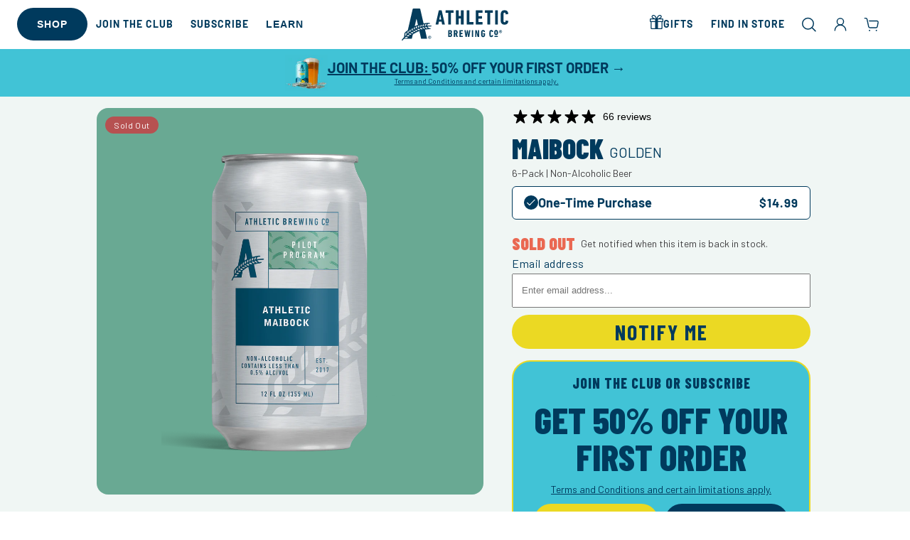

--- FILE ---
content_type: text/css
request_url: https://athleticbrewing.com/cdn/shop/t/299/assets/component-totals.css?v=14947415390353160511767967031
body_size: -570
content:
.totals{display:flex;justify-content:center;align-items:flex-end}.totals>*{font-size:1.6rem;margin:0}.totals>h2{font-size:calc(var(--font-heading-scale) * 1.6rem)}.totals *{line-height:1}.totals>*+*{margin-left:2rem}.totals__total{margin-top:.5rem;display:flex;justify-content:space-between;align-items:flex-end;width:100%;gap:2rem}.totals__total-value{font-size:1.8rem}.totals__total-value--large{font-size:calc(var(--font-heading-scale) * 3rem)}.cart__ctas+.totals{margin-top:2rem}@media all and (min-width: 750px){.totals{justify-content:flex-end}}
/*# sourceMappingURL=/cdn/shop/t/299/assets/component-totals.css.map?v=14947415390353160511767967031 */


--- FILE ---
content_type: text/css
request_url: https://athleticbrewing.com/cdn/shop/t/299/assets/component-search-drawer.css?v=184455260854717139221733870827
body_size: 663
content:
.drawer{position:fixed;z-index:1000;left:0;top:0;width:100vw;height:100%;display:flex;justify-content:flex-end;background-color:rgba(var(--color-foreground),.5);transition:visibility var(--duration-default) ease}.drawer.active{visibility:visible}.drawer__inner{height:100%;width:40rem;max-width:calc(100vw - 3rem);padding:0 1.5rem;border:.1rem solid rgba(var(--color-foreground),.2);border-right:0;overflow:hidden;display:flex;flex-direction:column;transform:translate(100%);transition:transform var(--duration-default) ease}.drawer__inner-empty{height:100%;padding:0 1.5rem;overflow:hidden;display:flex;flex-direction:column}.search-drawer__warnings{display:flex;flex-direction:column;flex:1;justify-content:center}search-drawer.is-empty .drawer__inner{display:grid;grid-template-rows:1fr;align-items:center;padding:0}search-drawer.is-empty .drawer__header{display:none}search-drawer:not(.is-empty) .search-drawer__warnings,search-drawer:not(.is-empty) .search-drawer__collection{display:none}.search-drawer__warnings--has-collection .search__login-title{margin-top:2.5rem}.drawer.active .drawer__inner{transform:translate(0)}.drawer__header{position:relative;padding:1.5rem 0;display:flex;justify-content:space-between;align-items:center}.drawer__heading{margin:0 0 1rem}.drawer__close{display:inline-block;padding:0;min-width:4.4rem;min-height:4.4rem;box-shadow:0 0 0 .2rem rgba(var(--color-button),0);position:absolute;top:5px;right:0;color:rgb(var(--color-foreground));background-color:transparent;border:none;cursor:pointer}.search-drawer__warnings .drawer__close{right:5px}.drawer__close svg{height:2rem;width:2rem}.drawer__contents{flex-grow:1;display:flex;flex-direction:column}.drawer__footer{border-top:.1rem solid rgba(var(--color-foreground),.2);padding:1.5rem 0}search-drawer-items.is-empty+.drawer__footer{display:none}.drawer__footer>details{margin-top:-1.5rem;border-bottom:.1rem solid rgba(var(--color-foreground),.2)}.drawer__footer>details[open]{padding-bottom:1.5rem}.drawer__footer summary{display:flex;position:relative;line-height:1;padding:1.5rem 2.8rem 1.5rem 0}.drawer__footer>details+.search-drawer__footer{padding-top:1.5rem}search-drawer{position:fixed;top:0;left:0;width:100vw;height:100%}.search-drawer__overlay{position:fixed;top:0;right:0;bottom:0;left:0}.search-drawer__overlay:empty{display:block}.search-drawer__form{flex-grow:1;display:flex;flex-wrap:wrap}.search-drawer__collection{margin:0 2.5rem 1.5rem}.search-drawer .drawer__search-items-wrapper{flex-grow:1}.search-drawer .search-items,.search-drawer tbody{display:block;width:100%}.search-drawer thead{display:inline-table;width:100%}search-drawer-items{overflow:auto;flex:1}@media screen and (max-height: 650px){search-drawer-items{overflow:visible}.drawer__inner{overflow:scroll}}.search-drawer .search-item{display:grid;grid-template:repeat(2,auto) / repeat(4,1fr);gap:1rem;margin-bottom:0}.search-drawer .search-item:last-child{margin-bottom:1rem}.search-drawer .search-item__media{grid-row:1 / 3}.search-drawer .search-item__image{max-width:100%}.search-drawer .search-items thead{margin-bottom:.5rem}.search-drawer .search-items thead th:first-child,.search-drawer .search-items thead th:last-child{width:0;padding:0}.search-drawer .search-items thead th:nth-child(2){width:50%;padding-left:0}.search-drawer .search-items thead tr{display:table-row;margin-bottom:0}.search-drawer .search-items th{border-bottom:.1rem solid rgba(var(--color-foreground),.08)}.search-drawer .search-item:last-child{margin-bottom:1.5rem}.search-drawer .search-item .loading__spinner{right:5px;padding-top:2.5rem}.search-drawer .search-items td{padding-top:1.7rem}.search-drawer .search-item>td+td{padding-left:1rem}.search-drawer .search-item__details{width:auto;grid-column:2 / 4}.search-drawer .search-item__totals{pointer-events:none;display:flex;align-items:flex-start;justify-content:flex-end}.search-drawer.search-drawer .search-item__price-wrapper>*:only-child{margin-top:0}.search-drawer .search-item__price-wrapper .search-item__discounted-prices{display:flex;flex-direction:column;gap:.6rem}.search-drawer .unit-price{margin-top:.6rem}.search-drawer .search-items .search-item__quantity{padding-top:0;grid-column:2 / 5}@media screen and (max-width: 749px){.search-drawer .search-item search-remove-button{margin-left:0}}.search-drawer__footer>*+*{margin-top:1rem}.search-drawer .totals{justify-content:space-between}.search-drawer .price{line-height:1}.search-drawer .tax-note{margin:1.2rem 0 2rem auto;text-align:left}.search-drawer .product-option dd{word-break:break-word}.search-drawer details[open]>summary .icon-caret{transform:rotate(180deg)}.search-drawer .search__checkout-button{max-width:none}.drawer__footer .search__dynamic-checkout-buttons{max-width:100%}.drawer__footer #dynamic-checkout-search ul{flex-wrap:wrap!important;flex-direction:row!important;margin:.5rem -.5rem 0 0!important;gap:.5rem}.drawer__footer [data-shopify-buttoncontainer]{justify-content:flex-start}.drawer__footer #dynamic-checkout-search ul>li{flex-basis:calc(50% - .5rem)!important;margin:0!important}.drawer__footer #dynamic-checkout-search ul>li:only-child{flex-basis:100%!important;margin-right:.5rem!important}@media screen and (min-width: 750px){.drawer__footer #dynamic-checkout-search ul>li{flex-basis:calc(100% / 3 - .5rem)!important;margin:0!important}.drawer__footer #dynamic-checkout-search ul>li:first-child:nth-last-child(2),.drawer__footer #dynamic-checkout-search ul>li:first-child:nth-last-child(2)~li,.drawer__footer #dynamic-checkout-search ul>li:first-child:nth-last-child(4),.drawer__footer #dynamic-checkout-search ul>li:first-child:nth-last-child(4)~li{flex-basis:calc(50% - .5rem)!important}}search-drawer-items::-webkit-scrollbar{width:3px}search-drawer-items::-webkit-scrollbar-thumb{background-color:rgba(var(--color-foreground),.7);border-radius:100px}search-drawer-items::-webkit-scrollbar-track-piece{margin-top:31px}.search-drawer .quantity-popover-container{padding:0}.search-drawer .quantity-popover__info.global-settings-popup{transform:translateY(0);top:100%}.search-drawer .search-item__error{margin-top:.8rem}.search-drawer .quantity-popover__info+.search-item__error{margin-top:.2rem}@media screen and (min-width: 750px){.search-drawer .search-item__quantity--info quantity-popover>*{padding-left:0}.search-drawer .search-item__error{margin-left:0}}
/*# sourceMappingURL=/cdn/shop/t/299/assets/component-search-drawer.css.map?v=184455260854717139221733870827 */


--- FILE ---
content_type: text/javascript
request_url: https://athleticbrewing.com/cdn/shop/t/299/assets/subscription-builder-product-card.js?v=126125755353368768231756995561
body_size: 2776
content:
class SubscriptionBuilderProductCard extends HTMLElement{constructor(){super(),this.product={},this.productType=null,this.productId=null,this.oneTimeId=null,this.inBundleQty=0,this.initialized=!1,this.clubPrice=0,this._totalBundleSize=0,this._clubMembershipToggleOn=!1,this.location="subscription_builder",this.addressId="",this.nextChargeScheduledAt="",this.handleIncreaseQtyClick=null,this.handleDecreaseQtyClick=null,this.handleMoreInfoClick=null,this.session=null,this.debounce=this.debounce.bind(this),this._isUpdating=!1,this.onSubscriptionsLoaded=this.onSubscriptionsLoaded.bind(this)}debounce(func,delay){let debounceTimer;return(...args)=>{clearTimeout(debounceTimer),debounceTimer=setTimeout(()=>func.apply(this,args),delay)}}set clubMembershipToggleOn(value){this._clubMembershipToggleOn=value,this.updatePricing()}get clubMembershipToggleOn(){return this._clubMembershipToggleOn}set isUpdating(value){this._isUpdating=value,value?this.setAttribute("is-updating",""):this.removeAttribute("is-updating"),this.updateUI()}get isUpdating(){return this._isUpdating}set totalBundleSize(value){this._totalBundleSize=value,this.updatePricing()}get totalBundleSize(){return this._totalBundleSize}static get observedAttributes(){return["in-bundle","address-id","next-charge-scheduled-at"]}attributeChangedCallback(name,oldValue,newValue){if(oldValue!==newValue)switch(name){case"in-bundle":this.inBundleQty=parseInt(newValue,10)||0,this.updateUI();break;case"address-id":this.addressId=newValue||"";break;case"next-charge-scheduled-at":this.nextChargeScheduledAt=newValue||"";break}}connectedCallback(){this.location=this.getAttribute("location")||"subscription_builder",this.addressId=this.getAttribute("address-id")||"",this.nextChargeScheduledAt=this.getAttribute("next-charge-scheduled-at")||"",this.initialized||(this.initialized=!0,this.inBundleQty=parseInt(this.getAttribute("in-bundle"),10)||0,this.parseProductAttribute(),this.productId?(this.location==="onetime_builder"?(this.handleIncreaseQtyClick=this.debounce(this.updateOnetimeQuantity.bind(this,1),500),this.handleDecreaseQtyClick=this.debounce(this.updateOnetimeQuantity.bind(this,-1),500),this.handleMoreInfoClick=this.handleMoreInfoClickOnetime.bind(this)):(this.handleIncreaseQtyClick=this.debounce(this.updateBundleQuantity.bind(this,1),300),this.handleDecreaseQtyClick=this.debounce(this.updateBundleQuantity.bind(this,-1),300),this.handleMoreInfoClick=this.handleMoreInfoClickSubscription.bind(this)),this.updateUI(),this.attachEventListeners()):(console.error("Product data not found or invalid."),this.displayError("Product information is unavailable.")))}disconnectedCallback(){this.detachEventListeners()}parseProductAttribute(){const productData=this.getAttribute("product");if(productData)try{this.product=JSON.parse(productData),this.productId=this.product.id,this.product.tags.includes("beer")?(this.productType="beer",this.clubPrice=1099):this.product.tags.includes("seltzer")&&(this.productType="seltzer",this.clubPrice=899)}catch(error){console.error("Invalid JSON for product attribute:",error)}else console.error("Product data not found.")}async updateOnetimeQuantity(change,event){if(event.preventDefault(),this.isUpdating)return;if(this.isUpdating=!0,this.oneTimeId=this.getAttribute("one-time-id"),!this.session){console.error("Session is not available. Cannot update onetime quantity.");return}const oldQty=this.inBundleQty,newQty=Math.max(0,this.inBundleQty+change);try{if(newQty==1&&oldQty==0){const toSend={address_id:parseInt(this.addressId),next_charge_scheduled_at:this.nextChargeScheduledAt,quantity:newQty,external_variant_id:{ecommerce:this.product.variants[0].id.toString()},external_product_id:{ecommerce:this.product.id.toString()}};await recharge.onetime.createOnetime(this.session,toSend)}else newQty>0?await recharge.onetime.updateOnetime(this.session,this.oneTimeId,{quantity:newQty}):await recharge.onetime.deleteOnetime(this.session,this.oneTimeId);change>0?triggerToast({title:"Success",message:"Item Added",status:"success",position:"top-right",size:"small",duration:3e3}):triggerToast({title:"Success",message:"Item Removed",status:"success",position:"top-right",size:"small",duration:3e3});const event2=new CustomEvent("closeOnetimesPanel",{bubbles:!0,composed:!0});window.dispatchEvent(event2)}catch(error){triggerToast({title:"Error",message:"There was an error updating your subscription.  Please refresh the page and try again.",status:"error",position:"top-right",size:"large",duration:5e3}),console.error("Failed to update onetime product quantity:",error)}finally{const customerPortal=document.querySelector("customer-portal");customerPortal&&await customerPortal.getSubscriptions(!0),this.isUpdating=!1}}handleMoreInfoClickOnetime(event){event.preventDefault();const moreInfoPanel=document.querySelector("more-info-panel");moreInfoPanel&&(moreInfoPanel.updateProperties({productHandle:this.product.handle}),moreInfoPanel.loadMainProduct().then(()=>{moreInfoPanel.open(this)}).catch(err=>{console.error("Error loading product info:",err)}))}handleMoreInfoClickSubscription(event){event.preventDefault();const moreInfoPanel=document.querySelector("more-info-panel");moreInfoPanel&&(moreInfoPanel.updateProperties({productHandle:this.product.handle}),moreInfoPanel.loadMainProduct().then(()=>{moreInfoPanel.open(this)}).catch(err=>{console.error("Error loading product info:",err)}))}updateBundleQuantity(change,event){event.preventDefault();const oldQty=this.inBundleQty;this.inBundleQty=Math.max(0,this.inBundleQty+change),this.updateUI();const eventDetail={product:this.product,quantity:this.inBundleQty},eventName=change>0?"add_item_to_bundle":"remove_item_from_bundle";oldQty===0&&this.inBundleQty>0?this.dispatchEvent(new CustomEvent("add_item_to_bundle",{detail:eventDetail,bubbles:!0,composed:!0})):oldQty>0&&this.inBundleQty===0?this.dispatchEvent(new CustomEvent("remove_item_from_bundle",{detail:eventDetail,bubbles:!0,composed:!0})):this.dispatchEvent(new CustomEvent(eventName,{detail:eventDetail,bubbles:!0,composed:!0}))}handleRechargeInitialized(event){this.session=event.detail.session}handleMoreInfoClick(event){event.preventDefault(),console.log(`More info about product: ${this.product.title}`,this.product);const moreInfoPanel=document.querySelector("more-info-panel");moreInfoPanel&&(moreInfoPanel.updateProperties({productHandle:this.product.handle}),moreInfoPanel.loadMainProduct().then(()=>{moreInfoPanel.open(this)}).catch(err=>{console.error("Error loading product info:",err)}))}attachEventListeners(){window.addEventListener("rechargeInitialized",this.handleRechargeInitialized.bind(this)),window.addEventListener("subscriptionsLoaded",this.onSubscriptionsLoaded),this.addButton=this.querySelector(".sb_atc_btn"),this.addButton&&this.addButton.addEventListener("click",this.handleIncreaseQtyClick),this.increaseQtyButton=this.querySelector(".sb_qty_change_btn_plus"),this.increaseQtyButton&&this.increaseQtyButton.addEventListener("click",this.handleIncreaseQtyClick),this.decreaseQtyButton=this.querySelector(".sb_qty_change_btn_minus"),this.decreaseQtyButton&&this.decreaseQtyButton.addEventListener("click",this.handleDecreaseQtyClick),this.moreInfoButton=this.querySelector(".more_info_button"),this.moreInfoButton&&this.moreInfoButton.addEventListener("click",this.handleMoreInfoClick)}detachEventListeners(){window.removeEventListener("rechargeInitialized",this.handleRechargeInitialized.bind(this)),window.removeEventListener("subscriptionsLoaded",this.onSubscriptionsLoaded),this.addButton&&this.addButton.removeEventListener("click",this.handleIncreaseQtyClick),this.increaseQtyButton&&this.increaseQtyButton.removeEventListener("click",this.handleIncreaseQtyClick),this.decreaseQtyButton&&this.decreaseQtyButton.removeEventListener("click",this.handleDecreaseQtyClick),this.moreInfoButton&&this.moreInfoButton.removeEventListener("click",this.handleMoreInfoClick)}onSubscriptionsLoaded(event){const{subscriptions,charges,oneTimes}=event.detail;subscriptions&&(this.nextChargeScheduledAt=subscriptions.currentSubscription?.next_charge_scheduled_at)}updateUI(){this.detachEventListeners();const cardCta=this.querySelector(".card__cta");if(!cardCta){console.error("card__cta element not found.");return}cardCta.innerHTML="",this.createMoreInfoButton(cardCta),this.isUpdating?this.createSavingButton(cardCta):this.inBundleQty===0?this.createAddButton(cardCta):this.createQuantityControls(cardCta),this.attachEventListeners()}createAddButton(container){const addButton=document.createElement("button");addButton.className="button button--primary sb_atc_btn",addButton.setAttribute("data-product-id",this.productId),addButton.setAttribute("aria-label",`Add ${this.product.title} to bundle`),addButton.innerText="Add",container.appendChild(addButton),this.addButton=addButton}createQuantityControls(container){const qtyBtnsDiv=document.createElement("div");qtyBtnsDiv.className="qty_btns";const decreaseQtyButton=document.createElement("button");decreaseQtyButton.className="button sb_qty_change_btn sb_qty_change_btn_minus",decreaseQtyButton.setAttribute("aria-label",`Decrease quantity of ${this.product.title} in bundle`),decreaseQtyButton.innerText="-";const qtyAmount=document.createElement("div");qtyAmount.className="sb_qty_amt",qtyAmount.setAttribute("aria-live","polite"),qtyAmount.innerText=this.inBundleQty;const increaseQtyButton=document.createElement("button");increaseQtyButton.className="button sb_qty_change_btn sb_qty_change_btn_plus",increaseQtyButton.setAttribute("aria-label",`Increase quantity of ${this.product.title} in bundle`),increaseQtyButton.innerText="+",qtyBtnsDiv.append(decreaseQtyButton,qtyAmount,increaseQtyButton),container.appendChild(qtyBtnsDiv),this.decreaseQtyButton=decreaseQtyButton,this.increaseQtyButton=increaseQtyButton}createSavingButton(container){const savingButton=document.createElement("button");savingButton.className="button button--primary sb_saving_btn",savingButton.setAttribute("aria-label",`Saving ${this.product.title}...`),savingButton.innerText="Saving",savingButton.disabled=!0,container.appendChild(savingButton),this.savingButton=savingButton}createMoreInfoButton(container){const moreInfoButton=document.createElement("button");moreInfoButton.className="link more_info_button",moreInfoButton.setAttribute("data-product-id",this.productId),moreInfoButton.setAttribute("aria-label",`More Info for ${this.product.title}`);const innerTextSVG=` <svg xmlns="http://www.w3.org/2000/svg" width="16" height="16" viewBox="0 0 16 16" fill="none">
          <path
            d="M8 16C5.87469 16 3.82957 15.16 2.34586 13.64C-0.781955 10.52 -0.781955 5.44 2.34586 2.32C3.82957 0.84 5.87469 0 8 0C10.1253 0 12.1704 0.84 13.6541 2.36C16.782 5.48 16.782 10.56 13.6541 13.68C12.1704 15.16 10.1253 16 8 16ZM8 0.8C6.07519 0.8 4.27068 1.56 2.90727 2.92C0.100251 5.72 0.100251 10.28 2.90727 13.12C4.27068 14.44 6.07519 15.2 8 15.2C9.92481 15.2 11.7293 14.44 13.0927 13.08C15.8997 10.28 15.8997 5.72 13.0927 2.88C11.7293 1.56 9.92481 0.8 8 0.8ZM8.6015 5C8.4411 5.16 8.2807 5.2 8.0802 5.2C7.8797 5.2 7.6792 5.12 7.5589 5C7.3985 4.84 7.3584 4.68 7.3584 4.48C7.3584 4.28 7.4386 4.08 7.5589 3.96C7.7193 3.8 7.8797 3.76 8.0802 3.76C8.2807 3.76 8.4411 3.84 8.6015 3.96C8.7619 4.12 8.802 4.28 8.802 4.48C8.802 4.68 8.7619 4.88 8.6015 5ZM7.5188 11.84V6.44C7.5188 6.36 7.599 6.28 7.6792 6.28H8.4812C8.5614 6.28 8.6416 6.36 8.6416 6.44V11.88C8.6416 11.96 8.5614 12.04 8.4812 12.04H7.6792C7.599 12 7.5188 11.92 7.5188 11.84Z"
            fill="#003A5D" />
        </svg>`;moreInfoButton.innerHTML=`
        ${innerTextSVG}
        <span class="more-info-text">More Info</span>
      `,container.appendChild(moreInfoButton),this.moreInfoButton=moreInfoButton}getDiscountPercentage(bundleSize){return bundleSize>=5?.15:bundleSize===4?.1:bundleSize===3?.05:0}updatePricing(){const priceContainer=this.querySelector(".price"),priceRegularContainer=this.querySelector(".price__regular"),priceSaleContainer=this.querySelector(".price__sale");if(!priceContainer||!priceRegularContainer||!priceSaleContainer){console.error("Price containers not found");return}const originalPrice=parseFloat(this.product.price);let salePrice=null;if(this.clubMembershipToggleOn)if(this.totalBundleSize==3){const discount=this.getDiscountPercentage(this.totalBundleSize);salePrice=originalPrice*(1-discount)}else this.totalBundleSize>3&&(salePrice=this.clubPrice);else if(this.totalBundleSize>=3){const discount=this.getDiscountPercentage(this.totalBundleSize);salePrice=originalPrice*(1-discount)}salePrice!==null?this.showSalePrice(salePrice,originalPrice):this.showRegularPrice(originalPrice)}showSalePrice(salePrice,originalPrice){const priceContainer=this.querySelector(".price"),priceSaleContainer=this.querySelector(".price__sale"),clubBadge=this.querySelector(".card_price_club_badge");priceContainer.classList.add("price--on-sale"),clubBadge&&(this.clubMembershipToggleOn&&this.totalBundleSize>3?clubBadge.style.display="block":clubBadge.style.display="none");const salePriceElement=priceSaleContainer.querySelector(".price-item.price-item--sale"),originalPriceElement=priceSaleContainer.querySelector("s.price-item.price-item--regular");salePriceElement&&(salePriceElement.innerText=this.formatPrice(salePrice)),originalPriceElement&&(originalPriceElement.innerText=this.formatPrice(originalPrice))}showRegularPrice(regularPrice){const priceContainer=this.querySelector(".price"),priceRegularContainer=this.querySelector(".price__regular");priceContainer.classList.remove("price--on-sale");const regularPriceElement=priceRegularContainer.querySelector(".price-item.price-item--regular");regularPriceElement&&(regularPriceElement.innerText=this.formatPrice(regularPrice))}formatPrice(cents){return`$${(cents/100).toFixed(2)}`}getSession(){const session=sessionStorage.getItem("abc_recharge_session");return session?JSON.parse(session):null}}customElements.define("subscription-builder-product-card",SubscriptionBuilderProductCard);
//# sourceMappingURL=/cdn/shop/t/299/assets/subscription-builder-product-card.js.map?v=126125755353368768231756995561


--- FILE ---
content_type: text/javascript
request_url: https://athleticbrewing.com/cdn/shop/t/299/assets/more_info_panel_2.js?v=139650833784040706081757020917
body_size: 183
content:
class MoreInfoPanel extends HTMLElement{constructor(){super(),this.productHandle="",this.closeOverlayHandler=this.close.bind(this),this.closeButtonHandler=this.close.bind(this),this.escapeKeyHandler=this.handleEscape.bind(this)}updateProperties(props={}){Object.assign(this,props)}async loadMainProduct(){if(!this.productHandle)throw new Error("No productHandle set");const url=`/products/${this.productHandle}?view=welcome-2025&section_id=pdp-more-info`,res=await fetch(url);if(!res.ok)throw new Error(`Failed to load section: ${res.status}`);const html=await res.text(),container=this.querySelector(".more-info-content");if(!container){console.warn("No .more-info-content element found");return}container.innerHTML=html,this.resetScroll()}connectedCallback(){this.setupEventListeners()}disconnectedCallback(){this.removeEventListeners()}setupEventListeners(){this.overlay=this.querySelector(".panel-overlay"),this.overlay?.addEventListener("click",this.closeOverlayHandler),this.closeButton=this.querySelector(".drawer_close"),this.closeButton?.addEventListener("click",this.closeButtonHandler)}removeEventListeners(){this.overlay?.removeEventListener("click",this.closeOverlayHandler),this.closeButton?.removeEventListener("click",this.closeButtonHandler),document.removeEventListener("keydown",this.escapeKeyHandler,!0)}handleEscape(event){(event.key==="Escape"||event.keyCode===27)&&(this.close(),event.preventDefault(),event.stopPropagation())}addClubToCart(){window.__abc.addClubMembershipToCart(),this.close()}open(triggeredBy){triggeredBy&&this.setActiveElement(triggeredBy),this.classList.add("active"),document.body.classList.add("overflow-hidden");const container=this.querySelector(".drawer__inner"),fallbackFocus=this.querySelector(".drawer_close");typeof trapFocus=="function"&&container&&trapFocus(container,fallbackFocus),this.resetScroll(),document.addEventListener("keydown",this.escapeKeyHandler,!0)}close(){this.classList.remove("active"),document.removeEventListener("keydown",this.escapeKeyHandler,!0),typeof removeTrapFocus=="function"&&this.activeElement&&removeTrapFocus(this.activeElement),document.body.classList.remove("overflow-hidden"),this.activeElement&&this.activeElement.focus()}setActiveElement(el){this.activeElement=el}resetScroll(){const inner=this.querySelector(".drawer__inner");inner&&(inner.scrollTop=0)}}customElements.define("more-info-panel",MoreInfoPanel),document.addEventListener("DOMContentLoaded",()=>{document.querySelectorAll(".launch_welcome_offer").forEach(link=>{link.addEventListener("click",event=>{event.preventDefault();const panel=document.querySelector("welcome-offer-panel");panel&&panel.open(link)})}),document.querySelectorAll(".product_more_info_btn").forEach(btn=>{btn.addEventListener("click",event=>{event.preventDefault();const handle=btn.dataset.handle;if(!handle){console.warn("Missing data-handle on product_more_info_btn");return}const panel=document.querySelector("more-info-panel");panel&&(panel.updateProperties({productHandle:handle}),panel.loadMainProduct().then(()=>{panel.open(btn)}).catch(err=>{console.error("Error loading product info:",err)}))})})});
//# sourceMappingURL=/cdn/shop/t/299/assets/more_info_panel_2.js.map?v=139650833784040706081757020917


--- FILE ---
content_type: text/javascript
request_url: https://athleticbrewing.com/cdn/shop/t/299/assets/waitlist-form.js?v=111292812139376937901758900286
body_size: 1531
content:
class WaitlistForm extends HTMLElement{constructor(){super(),this.attachShadow({mode:"open"}),this.emailAddress="",this.waitlistFormResults={status:!1,message:""},this.submitForm=this.submitForm.bind(this),this.closeQP=this.closeQP.bind(this),this.handleInputChange=this.handleInputChange.bind(this)}static get observedAttributes(){return["current-variant","product-id","collection"]}attributeChangedCallback(name,oldValue,newValue){if(name==="current-variant")try{this.currentVariant=JSON.parse(newValue)}catch{console.error("Invalid JSON for current-variant:",newValue),this.currentVariant=null}else name==="product-id"?this.productId=newValue:name==="collection"&&(this.collection=newValue)}connectedCallback(){this.render()}render(){const style=`
      <style>
      #waitlist-form * {
        box-sizing: border-box;}
        .flex { display: flex; }
        .flex-col { flex-direction: column; }
        .w-full { width: 100%; }
        .p14 {
           font-size: 1.4rem;
           line-height: 1.2;
         }
        
        .mb-2\\.5 { margin-bottom: 10px; }
        .text-abc-grey-1 { color: #414042; }
        .placeholder-abc-grey-1::placeholder { color: #414042; }
        .border-abc-alert-red { border: 1px solid #b65151; }
        .border-abc-grey-3 { border: 1px solid #ccc; }
        .p18 { font-size: 1.8rem;
           line-height: 1.2; }
           a {
            width: 100%;
    display: flex;
    justify-content: center;
    align-items: center;
    text-decoration: none;
           }
        .button-primary { 
          border-radius: 10000px;
  text-transform: uppercase;
  font-family: var(--font-heading-family);
  font-size: 2rem;
  font-weight: 700;
  line-height: 1;
  letter-spacing: .2rem;

        background-color: #ebd923; 
          color: #003A5D; 
          border: none; 
          cursor: pointer; 
        }
          #email-input {
          height: 48px;
          padding: 8px 12px;
          margin-bottom: 10px;
          }
        .h-12 { height: 48px; }
        .text-3xl { font-size: 3rem; }
        .uppercase { text-transform: uppercase; }
        .text-abc-alert-red { color: #b65151; }
        .text-abc-downwinder-teal { color: #00afaa; }
        .h3 { font-size: 1.5rem; }
        .p { font-size: 1rem; }
        .mb-4 { margin-bottom: 16px; }
        .mb-3\\.5 { margin-bottom: 14px; }
        .text-center { text-align: center; }

        .sr-only-waitlist {
        position: absolute !important;
        width: 1px; height: 1px;
        padding: 0; margin: -1px;
        overflow: hidden; clip: rect(0,0,1px,1px);
        white-space: nowrap; border: 0;
      }
      </style>
    `,template=`
    <form id="waitlist-form" class="flex flex-col w-full" novalidate>
      <!-- Screen-reader label (keeps WCAG happy without changing your layout) -->
      <label for="email-input" class="sr-only">Email address</label>

      <input
        id="email-input"
        type="email"
        name="email"
        autocomplete="email"
        inputmode="email"
        placeholder="Enter email address..."
        class=" "
        required
        aria-describedby="error-message"
      >

      <!-- Live region for errors -->
      <p id="error-message" hidden role="alert" aria-live="assertive"
         class="p14 text-abc-alert-red mb-4"></p>

      <button type="submit" class="button-primary h-12 text-3xl uppercase">
        Notify me
      </button>
    </form>

    <div id="success-message" hidden class="w-full">
      <h3 id="success-title" tabindex="-1"
          class="h3 text-abc-downwinder-teal mb-2 text-center uppercase">
        Success!
      </h3>
      <p class="p18 text-center mb-3.5">
        We'll let you know as soon as it's back in stock
      </p>
      <a href="/collections/shop-all"
         class="button-primary w-full h-12 text-3xl uppercase">
        Continue Shopping
      </a>
    </div>
  `;this.shadowRoot.innerHTML=`${style}${template}`,this.form=this.shadowRoot.getElementById("waitlist-form"),this.emailInput=this.shadowRoot.getElementById("email-input"),this.errorMessage=this.shadowRoot.getElementById("error-message"),this.successMessage=this.shadowRoot.getElementById("success-message"),this.successButton=this.shadowRoot.querySelector("#success-message a"),this.form&&this.form.addEventListener("submit",this.submitForm),this.successButton&&this.successButton.addEventListener("click",this.closeQP),this.emailInput&&this.emailInput.addEventListener("input",this.handleInputChange)}handleInputChange(event){this.emailAddress=event.target.value,this.waitlistFormResults.status!==!1&&(this.waitlistFormResults.status=!1,this.waitlistFormResults.message="",this.updateInputState())}updateInputState(){if(this.emailInput){const isError=this.waitlistFormResults.status==="error";isError?(this.emailInput.classList.add("border-abc-alert-red"),this.emailInput.classList.remove("border-abc-grey-3")):(this.emailInput.classList.remove("border-abc-alert-red"),this.emailInput.classList.add("border-abc-grey-3")),this.emailInput.setAttribute("aria-invalid",String(isError)),this.emailInput.setAttribute("aria-describedby","error-message"),isError&&this.emailInput.focus()}if(this.errorMessage){const isError=this.waitlistFormResults.status==="error";this.errorMessage.hidden=!isError,this.errorMessage.textContent=isError?this.waitlistFormResults.message:""}}updateSuccessMessage(){if(this.form&&this.successMessage){const isSuccess=this.waitlistFormResults.status==="success";if(this.form.hidden=isSuccess,this.successMessage.hidden=!isSuccess,isSuccess){const title=this.shadowRoot.getElementById("success-title");title&&title.focus()}}}closeQP(){this.dispatchEvent(new CustomEvent("toggle-qp",{bubbles:!0,composed:!0}))}async submitForm(event){if(event.preventDefault(),!this.emailAddress||!this.validateEmail(this.emailAddress)){this.waitlistFormResults.status="error",this.waitlistFormResults.message="Please enter a valid email address.",this.updateInputState();return}try{this.waitlistFormResults.status=!1,this.waitlistFormResults.message="",this.updateInputState();const payload={data:{type:"back-in-stock-subscription",attributes:{profile:{data:{type:"profile",attributes:{email:this.emailAddress}}},channels:["EMAIL"]},relationships:{variant:{data:{type:"catalog-variant",id:`$shopify:::$default:::${this.currentVariant.id}`}}}}},requestOptions={method:"POST",headers:{"Content-Type":"application/json",revision:"2024-06-15"},body:JSON.stringify(payload)},response=await fetch("https://a.klaviyo.com/client/back-in-stock-subscriptions/?company_id=L9VHwL",requestOptions);if(response.ok){const contentLength=response.headers.get("Content-Length"),data=contentLength&&parseInt(contentLength)>0?await response.json():{};if(data.errors&&data.errors.length>0){const error=data.errors[0];this.waitlistFormResults.status="error",this.waitlistFormResults.message=`${error.title}: ${error.detail}`}else this.waitlistFormResults.status="success"}else throw new Error("Network response was not ok")}catch(err){console.error(err),this.waitlistFormResults.status="error",this.waitlistFormResults.message="Something went wrong; please refresh the page and try again."}finally{this.waitlistFormResults.status==="success"?this.updateSuccessMessage():this.updateInputState()}}validateEmail(email){return/\S+@\S+\.\S+/.test(email)}}customElements.define("waitlist-form",WaitlistForm);
//# sourceMappingURL=/cdn/shop/t/299/assets/waitlist-form.js.map?v=111292812139376937901758900286


--- FILE ---
content_type: image/svg+xml
request_url: https://athleticbrewing.com/cdn/shop/files/athletic-a-logo.svg?v=1765812179&width=40
body_size: 1715
content:
<svg width="74" height="80" viewBox="0 0 74 80" fill="none" xmlns="http://www.w3.org/2000/svg">
<path d="M71.3142 42.3741C68.1802 42.2427 65.3934 42.543 63.2822 42.7025C62.7193 42.7494 62.3064 42.177 62.5316 41.6516L63.2916 39.8782C63.6951 38.9305 64.6053 38.2924 65.628 38.2455C67.1106 38.1705 67.317 38.1423 68.7807 38.1329C69.1092 38.1329 69.3344 37.8608 69.3344 37.5418C69.325 36.6316 68.5743 35.7027 66.5288 35.7496C62.0155 35.8622 57.7181 36.4064 53.6458 37.1477L45.5857 1.54821C45.3793 0.638051 44.5723 0 43.6434 0H28.8744C27.9455 0 27.1385 0.647434 26.9321 1.54821L15.0531 54.0279C12.4634 55.9421 10.2771 57.7436 8.37233 59.2637C7.37773 60.1738 6.76782 61.4312 6.65523 62.7823L6.10162 69.7258C6.02656 70.6548 5.65123 71.5274 5.04133 72.2405C1.92614 75.8249 0.931533 77.176 0.0870534 78.4897C-0.0818424 78.7524 0.00260553 79.1089 0.274716 79.2685L1.40069 79.9253C1.65403 80.0754 1.97306 79.991 2.15134 79.747C3.19286 78.2645 3.73708 77.4669 4.41266 76.8007C5.08825 76.1345 6.08286 75.4308 7.26513 75.4214H24.4268C24.6802 75.4214 24.9054 75.2431 24.9617 74.9991L27.2887 64.734C32.8341 60.9057 38.3607 58.2034 43.3432 56.3268L47.5656 74.9991C47.6219 75.2431 47.847 75.4214 48.1004 75.4214H61.6402C61.9874 75.4214 62.2501 75.093 62.175 74.7552L57.1739 52.658C61.4807 51.9073 65.1495 51.6727 67.7768 51.5132C72.0273 51.2693 71.2204 49.1581 70.7418 49.083C70.5635 49.0549 70.4603 49.0549 70.2539 49.0642C69.8598 49.083 69.1373 49.1393 67.9269 49.1768C67.1669 49.205 66.4444 48.9141 65.9189 48.3793L63.8734 46.2962C63.423 45.8365 63.7233 45.114 64.3519 45.0107C66.1816 44.7011 68.2741 44.5979 71.3142 44.5979C71.3142 44.5979 73.2283 44.7105 73.2096 43.4344C73.2096 42.8057 72.8812 42.4304 71.3236 42.3647L71.3142 42.3741ZM57.1457 41.0135C57.4553 39.7937 58.4781 38.893 59.7261 38.7428L61.2461 38.5646L59.9513 41.5484C59.529 42.5148 58.6376 43.1998 57.5867 43.3499L56.517 43.5001L57.1457 41.0135ZM49.5079 51.8604C48.5977 52.1044 47.6312 51.9073 46.89 51.335L43.8874 49.0267L45.8297 48.4262C46.7774 48.1353 47.8001 48.323 48.5789 48.9423L51.5815 51.2974L49.5079 51.8604ZM48.4851 43.4625C48.2505 44.5697 47.4248 45.4424 46.3364 45.752L45.4637 45.996L45.8484 43.3593C46.0267 42.1301 46.9463 41.1261 48.1567 40.8446L49.1044 40.6195L48.4945 43.4625H48.4851ZM43.5965 42.0551L43.1743 44.992C43.0147 46.1086 42.2453 47.0375 41.185 47.4128L39.9183 47.8632L40.2937 44.9638C40.4438 43.8003 41.2413 42.8339 42.3579 42.4679L43.6059 42.0551H43.5965ZM51.2719 41.9706C51.5252 40.779 52.4823 39.8594 53.6833 39.6342L55.072 39.3809L54.3871 42.102C54.1056 43.228 53.1954 44.1006 52.0601 44.3352L50.7089 44.6167L51.2813 41.98L51.2719 41.9706ZM36.5029 26.1601L39.8339 40.8916C37.0096 41.8674 34.3917 42.9183 31.9708 44.0161L36.015 26.1601C36.0713 25.8974 36.4466 25.8974 36.5029 26.1601ZM37.976 43.9786L37.5632 47.1501C37.4318 48.1916 36.7656 49.083 35.8085 49.524L34.4198 50.1527L34.6638 47.1313C34.7576 45.996 35.4801 45.0014 36.5404 44.5697L37.976 43.988V43.9786ZM27.2136 48.9423L26.9227 52.6017C26.8477 53.5681 26.3128 54.4408 25.4871 54.9381L24.3048 55.6606L24.3611 52.2826C24.3799 51.213 24.9617 50.2277 25.8906 49.7023L27.2136 48.9516V48.9423ZM22.9068 64.7997C22.0904 65.4096 21.0208 65.5691 20.0637 65.2219L16.8547 64.0584L18.3935 62.8386C19.3036 62.1255 20.5328 61.9848 21.565 62.4821L24.2579 63.777L22.9068 64.7997ZM21.8934 55.745C21.8746 56.7021 21.4055 57.6029 20.6173 58.1565L19.2661 59.1135L19.2192 55.5198C19.2098 54.4971 19.7165 53.5212 20.5798 52.9582L21.9591 52.0481L21.8934 55.7356V55.745ZM29.5969 49.3551C29.6814 48.2854 30.3288 47.3378 31.2953 46.8686L32.2992 46.3807L32.0365 49.6835C31.9521 50.7251 31.3422 51.6446 30.4132 52.1231L29.3154 52.6955L29.5875 49.3551H29.5969ZM14.2837 58.9728C14.2931 58.0439 14.7341 57.1619 15.4753 56.5989L16.8171 55.5761L16.864 59.4889C16.8734 60.4084 16.47 61.281 15.7568 61.8628L14.2368 63.1108L14.2743 58.9728H14.2837ZM16.4887 66.4793L19.6977 67.2675L18.1308 68.6468C17.5865 69.0127 16.7796 69.313 15.7568 69.1722L11.8347 68.5623L13.4204 67.0986C14.2462 66.3385 15.2408 66.2166 16.4887 66.4793ZM9.03853 63.1014C9.10422 62.3226 9.46077 61.6001 10.0519 61.0746L11.8628 59.4701L11.8253 63.9928C11.8253 64.8091 11.4875 65.5879 10.8964 66.1509L8.62568 68.3278L9.04792 63.092L9.03853 63.1014ZM8.65383 71.8652C9.36694 71.0864 10.202 70.5234 11.2999 70.7017L15.344 71.1896L13.9084 72.6064C13.2891 73.2351 12.5947 73.5354 11.7127 73.4603L7.24636 73.3852L8.64444 71.8652H8.65383ZM27.9643 61.2998C27.0822 61.8628 25.9844 61.9285 25.0367 61.4781L22.0717 60.0519L23.3853 59.1698C24.2955 58.5506 25.4871 58.4849 26.463 58.9916L29.2779 60.4647L27.9549 61.3092L27.9643 61.2998ZM33.1531 58.2785C32.2711 58.7476 31.2108 58.757 30.3288 58.2878L27.2324 56.6739L28.2739 56.064C29.2216 55.5104 30.3945 55.5198 31.3328 56.0828L34.1196 57.753L33.1531 58.2691V58.2785ZM38.1355 55.8576C37.2441 56.2517 36.2026 56.1954 35.3581 55.6887L32.2992 53.859L33.5284 53.2585C34.5606 52.7518 35.7898 52.8832 36.6905 53.5869L39.0645 55.4354L38.1262 55.8576H38.1355ZM40.3406 53.3711L37.7133 51.335L39.5712 50.6031C40.5564 50.209 41.6823 50.3685 42.5174 51.0159L45.2198 53.1084L43.193 53.8402C42.2266 54.1874 41.1475 54.0091 40.3312 53.3805L40.3406 53.3711ZM55.9071 50.4248C55.0064 50.5843 54.0774 50.331 53.3925 49.7211L50.5025 47.1876L52.1539 46.8029C53.1673 46.5683 54.2369 46.8686 54.9688 47.6099L57.5023 50.1433L55.9165 50.4248H55.9071ZM61.9123 49.5897C61.0115 49.6835 60.1201 49.3645 59.4727 48.7265L56.6578 45.9209L58.1778 45.7145C59.1162 45.5831 60.0639 45.9021 60.7301 46.5777L63.5262 49.4208L61.9029 49.5897H61.9123Z" fill="#043C5B"/>
<path d="M64.7928 71.6963C64.7928 69.6039 66.4161 67.9618 68.5273 67.9618C70.6385 67.9618 72.2618 69.6039 72.2618 71.6963C72.2618 73.7887 70.6385 75.4495 68.5273 75.4495C66.4161 75.4495 64.7928 73.8075 64.7928 71.6963ZM71.4549 71.6963C71.4549 69.9979 70.1881 68.7218 68.5273 68.7218C66.8665 68.7218 65.5998 69.9886 65.5998 71.6963C65.5998 73.404 66.8665 74.6895 68.5273 74.6895C70.1881 74.6895 71.4549 73.4228 71.4549 71.6963ZM67.1199 73.7512C67.0448 73.7512 66.9791 73.7136 66.9791 73.6104V69.7446C66.9791 69.6508 67.0354 69.6039 67.1199 69.6039H68.7431C69.7002 69.6039 70.2632 70.0542 70.2632 70.8706C70.2632 71.4523 69.9723 71.8464 69.4844 72.0435L70.3007 73.6104C70.3383 73.6855 70.3007 73.7512 70.2069 73.7512H69.5032C69.4281 73.7512 69.3624 73.7136 69.3249 73.6104L68.5649 72.1654H68.0019C67.9456 72.1654 67.9268 72.203 67.9268 72.2405V73.6104C67.9268 73.7043 67.8705 73.7512 67.7861 73.7512H67.1199ZM69.3624 70.88C69.3624 70.5703 69.1466 70.4108 68.7338 70.4108H67.9925C67.9362 70.4108 67.9174 70.4296 67.9174 70.4859V71.2647C67.9174 71.321 67.9362 71.3397 67.9925 71.3397H68.7338C69.1466 71.3397 69.3624 71.199 69.3624 70.8706V70.88Z" fill="#043C5B"/>
</svg>


--- FILE ---
content_type: text/javascript
request_url: https://athleticbrewing.com/cdn/shop/t/299/assets/pdp-purchase-options.js?v=159430530302821840581764179007
body_size: 1568
content:
class PdpPurchaseOptions extends HTMLElement{constructor(){super(),this.purchaseType=null,this.toggleOn=!1,this.cart={},this.cartMetaData=window.__abc?.ShopifyCartData?.cartMetaFields||[],this.neededForClubDiscount=4,this.activeClubMember=!1,this.athleticClubMemberProduct=!1,this.isAvailable=!0,this.buildMySubscriptionBtn=null,this.productId=null,this.bundleLines=[],this.preMembershipSubscriber=!1,this.employee=!1,this.handleOptionClick=this.handleOptionClick.bind(this),this.handleKeyPress=this.handleKeyPress.bind(this),this.handleMembershipToggle=this.handleMembershipToggle.bind(this),this.handleClubPriceProgressBar=this.handleClubPriceProgressBar.bind(this),this.launchSubBuilder=this.launchSubBuilder.bind(this),this.handleCartUpdateEnriched=this.handleCartUpdateEnriched.bind(this)}connectedCallback(){const cartData=this.getAttribute("cart");try{this.cart=JSON.parse(cartData)}catch(e){console.error("Invalid JSON for cart attribute:",e)}this.activeClubMember=this.getAttribute("active-club-member")==="true",this.athleticClubMemberProduct=this.getAttribute("athletic-club-member-product")==="true",this.isAvailable=this.getAttribute("is-available")==="true",this.productId=this.getAttribute("product-id"),this.preMembershipSubscriber=this.getAttribute("pre-membership-subscriber")==="true";const toggleOnData=this.getAttribute("club-toggle");this.toggleOn=toggleOnData==="true",this.handleClubPriceProgressBar({data:window.__abc?.ShopifyCartData}),this.oneTimeDetailsEl=this.querySelector(".onetime_pricing_details"),this.pdpClubProgressBarWrapperEl=this.querySelector(".pdp_club_progress_bar_wrapper"),this.subscribeAndSaveDetailsEl=this.querySelector(".subscribe_and_save_details"),this.clubDetailsEl=this.querySelector(".club_membership_extra_details"),this.pricingOptions=this.querySelectorAll(".pricing_option_type"),this.employee=this.getAttribute("employee")==="true";const bundleId=this.getAttribute("bundle-lines-id");if(bundleId){const el=document.getElementById(bundleId);if(el)try{this.bundleLines=JSON.parse(el.textContent.trim()||"[]")}catch(e){console.error("Invalid bundle JSON in script tag:",e,el.textContent),this.bundleLines=[]}else console.warn("Bundle script element not found:",bundleId),this.bundleLines=[]}else this.bundleLines=[];this.pricingOptions.forEach(option=>{option.addEventListener("click",this.handleOptionClick),option.addEventListener("keypress",this.handleKeyPress)});const selectedOption=Array.from(this.pricingOptions).find(option=>option.classList.contains("selected_pricing_option"));selectedOption&&this.updatePurchaseType(selectedOption.getAttribute("data-purchase-type")),window.addEventListener("cartUpdateEnriched",this.handleCartUpdateEnriched),document.addEventListener("pdp-toggle-club-membership",this.handleMembershipToggle);const buildMySubscriptionBtn=document.querySelector(".build_my_subscription_btn");buildMySubscriptionBtn&&buildMySubscriptionBtn.addEventListener("click",this.launchSubBuilder),this.updateUI(),this.removeAttribute("hidden")}disconnectedCallback(){this.pricingOptions.forEach(option=>{option.removeEventListener("click",this.handleOptionClick),option.removeEventListener("keypress",this.handleKeyPress)}),this.cartUpdateEnrichedUnsubscriber&&this.cartUpdateEnrichedUnsubscriber();const buildMySubscriptionBtn=this.querySelector(".build_my_subscription_btn");buildMySubscriptionBtn&&buildMySubscriptionBtn.removeEventListener("click",this.launchSubBuilder),window.removeEventListener("cartUpdateEnriched",this.handleCartUpdateEnriched),document.removeEventListener("pdp-toggle-club-membership",this.handleMembershipToggle)}launchSubBuilder(event){event.preventDefault();const subscriptionBuilder=document.querySelector("subscription-builder");if(!subscriptionBuilder)return;let startingBundle=null;Array.isArray(this.bundleLines)&&this.bundleLines.length>0&&(startingBundle=this.bundleLines.map(line=>({product_id:String(line.productId),quantity:Number(line.quantity||1)})));const startingProduct=startingBundle?null:this.productId;subscriptionBuilder.open(event.target,null,null,startingProduct,this.toggleOn,null,startingBundle,!1)}handleCartUpdateEnriched(event){const{cart,cartMetaFields,clubProductsInCart,clubProductsInCartCount,isClubProductInCart}=event.detail,progressBarEl=this.querySelector(".pdp_club_progress_bar"),neededForClubDiscountEl=this.querySelector(".needed_for_club_discount");if(this.cart=cart,this.cartMetaData=cartMetaFields,!progressBarEl){console.warn("Progress bar element not found");return}if(!neededForClubDiscountEl)return;const totalClubProductsInCart=clubProductsInCartCount,targetProductsForDiscount=4,progressValue=Math.min(100,totalClubProductsInCart/4*100);progressBarEl.style.width=`${progressValue}%`,progressBarEl.setAttribute("aria-valuenow",Math.round(progressValue)),this.neededForClubDiscount=Math.max(0,targetProductsForDiscount-totalClubProductsInCart),neededForClubDiscountEl.textContent=this.neededForClubDiscount,progressValue===0?(progressBarEl.style.width="10%",progressBarEl.style.borderTopRightRadius="9999px",progressBarEl.style.borderBottomRightRadius="9999px"):progressValue>=100?(progressBarEl.style.width="100%",progressBarEl.style.borderTopRightRadius="0",progressBarEl.style.borderBottomRightRadius="0"):(progressBarEl.style.borderTopRightRadius="9999px",progressBarEl.style.borderBottomRightRadius="9999px")}handleClubPriceProgressBar(event){const progressBarEl=this.querySelector(".pdp_club_progress_bar"),neededForClubDiscountEl=this.querySelector(".needed_for_club_discount");if(!progressBarEl){console.warn("Progress bar element not found");return}if(!neededForClubDiscountEl)return;const totalClubProductsInCart=event.data.clubProductsInCartCount,targetProductsForDiscount=4,progressValue=Math.min(100,totalClubProductsInCart/4*100);progressBarEl.style.width=`${progressValue}%`,progressBarEl.setAttribute("aria-valuenow",Math.round(progressValue)),this.neededForClubDiscount=Math.max(0,targetProductsForDiscount-totalClubProductsInCart),neededForClubDiscountEl.textContent=this.neededForClubDiscount,progressValue===0?(progressBarEl.style.width="10%",progressBarEl.style.borderTopRightRadius="9999px",progressBarEl.style.borderBottomRightRadius="9999px"):progressValue>=100?(progressBarEl.style.width="100%",progressBarEl.style.borderTopRightRadius="0",progressBarEl.style.borderBottomRightRadius="0"):(progressBarEl.style.borderTopRightRadius="9999px",progressBarEl.style.borderBottomRightRadius="9999px")}handleMembershipToggle(event){const{active}=event.detail;this.toggleOn=active,this.updateUI();const clubItem=this.cart.items?.find(item=>item.id==40807499726929);if(!active&&(this.dispatchEvent(new CustomEvent("club-membership-toggle-off",{bubbles:!0,composed:!0})),clubItem)){const productsToRemove=[];productsToRemove.push(clubItem);const acMembersOnlyProducts=this.cartMetaData.filter(cartItem=>{if(cartItem.tags.includes("ACMemberOnly"))return cartItem});acMembersOnlyProducts&&acMembersOnlyProducts.forEach(item=>{productsToRemove.push(item)}),(document.querySelector("cart-items")||document.querySelector("cart-drawer-items")).removeBulk(productsToRemove)}}handleOptionClick(event){const selectedPurchaseType=event.currentTarget.getAttribute("data-purchase-type");selectedPurchaseType!==this.purchaseType&&this.updatePurchaseType(selectedPurchaseType)}handleKeyPress(event){if(event.key==="Enter"||event.key===" "){event.preventDefault();const selectedPurchaseType=event.currentTarget.getAttribute("data-purchase-type");selectedPurchaseType!==this.purchaseType&&this.updatePurchaseType(selectedPurchaseType)}}updatePurchaseType(newType){this.purchaseType=newType,this.pricingOptions.forEach(option=>{option.getAttribute("data-purchase-type")===newType?(option.classList.add("selected_pricing_option"),option.setAttribute("aria-pressed","true")):(option.classList.remove("selected_pricing_option"),option.setAttribute("aria-pressed","false"))}),this.updateUI(),this.dispatchEvent(new CustomEvent("purchase-type-changed",{detail:{purchaseType:this.purchaseType},bubbles:!0,composed:!0}))}updateUI(){document.querySelectorAll("product-form").forEach(productForm=>{productForm.clubToggleOn=this.toggleOn});const sasValuePropGridNoClubEl=this.querySelector(".sas_value_prop_grid_no_club"),sasValuePropGridClubEl=this.querySelector(".sas_value_prop_grid_w_club"),priceContainerToggleOffEls=this.querySelectorAll(".price-container_toggle_off"),priceContainerToggleOnEls=this.querySelectorAll(".price-container_toggle_on"),sasCtaWrapperEl=document.querySelector(".sas_cta_wrapper"),qtyCtaGroupingEl=document.querySelector(".qty_cta_grouping"),subscribeAndSavePricingOptionEl=document.querySelector(".subscribe_and_save_pricing_option");this.isAvailable&&(subscribeAndSavePricingOptionEl&&(this.athleticClubMemberProduct?subscribeAndSavePricingOptionEl.style.display="none":subscribeAndSavePricingOptionEl.style.display="block"),this.purchaseType=="subscribeAndSave"?(this.athleticClubMemberProduct&&(qtyCtaGroupingEl.classList.remove("active"),sasCtaWrapperEl.classList.remove("active")),sasCtaWrapperEl.classList.add("active"),qtyCtaGroupingEl.classList.remove("active")):this.athleticClubMemberProduct&&!this.toggleOn?(!this.activeClubMember&&!this.preMembershipSubscriber&&!this.employee?qtyCtaGroupingEl.classList.remove("active"):qtyCtaGroupingEl.classList.add("active"),sasCtaWrapperEl.classList.remove("active")):(sasCtaWrapperEl.classList.remove("active"),qtyCtaGroupingEl.classList.add("active")),this.toggleOn||this.activeClubMember?(priceContainerToggleOffEls&&priceContainerToggleOffEls.forEach(el=>el.classList.remove("active")),priceContainerToggleOnEls&&priceContainerToggleOnEls.forEach(el=>el.classList.add("active")),this.clubDetailsEl&&(this.clubDetailsEl.style.display="block"),this.purchaseType==="oneTime"?(this.neededForClubDiscount>0?this.oneTimeDetailsEl.style.display="flex":this.oneTimeDetailsEl.style.display="none",this.pdpClubProgressBarWrapperEl.style.display="block",this.subscribeAndSaveDetailsEl&&(this.subscribeAndSaveDetailsEl.style.display="none")):this.purchaseType==="subscribeAndSave"&&(this.oneTimeDetailsEl&&(this.oneTimeDetailsEl.style.display="none",this.pdpClubProgressBarWrapperEl.style.display="none"),this.subscribeAndSaveDetailsEl&&(this.subscribeAndSaveDetailsEl.style.display="block"),sasValuePropGridNoClubEl.style.display="none",sasValuePropGridClubEl.style.display="grid")):(priceContainerToggleOffEls.forEach(el=>el.classList.add("active")),priceContainerToggleOnEls.forEach(el=>el.classList.remove("active")),this.oneTimeDetailsEl&&(this.oneTimeDetailsEl.style.display="none",this.pdpClubProgressBarWrapperEl.style.display="none"),this.clubDetailsEl&&(this.clubDetailsEl.style.display="none"),this.purchaseType==="subscribeAndSave"?(this.subscribeAndSaveDetailsEl.style.display="block",sasValuePropGridNoClubEl.style.display="grid",sasValuePropGridClubEl.style.display="none"):this.subscribeAndSaveDetailsEl&&(this.subscribeAndSaveDetailsEl.style.display="none")))}}customElements.define("pdp-purchase-options",PdpPurchaseOptions);
//# sourceMappingURL=/cdn/shop/t/299/assets/pdp-purchase-options.js.map?v=159430530302821840581764179007


--- FILE ---
content_type: application/javascript; charset=utf-8
request_url: https://cdn-widgetsrepository.yotpo.com/v1/loader/4qvvkJeW4gUKEnYu6OXt2w
body_size: 38309
content:

if (typeof (window) !== 'undefined' && window.performance && window.performance.mark) {
  window.performance.mark('yotpo:loader:loaded');
}
var yotpoWidgetsContainer = yotpoWidgetsContainer || { guids: {} };
(function(){
    var guid = "4qvvkJeW4gUKEnYu6OXt2w";
    var loader = {
        loadDep: function (link, onLoad, strategy) {
            var script = document.createElement('script');
            script.onload = onLoad || function(){};
            script.src = link;
            if (strategy === 'defer') {
                script.defer = true;
            } else if (strategy === 'async') {
                script.async = true;
            }
            script.setAttribute("type", "text/javascript");
            script.setAttribute("charset", "utf-8");
            document.head.appendChild(script);
        },
        config: {
            data: {
                guid: guid
            },
            widgets: {
            
                "489372": {
                    instanceId: "489372",
                    instanceVersionId: "199750694",
                    templateAssetUrl: "https://cdn-widgetsrepository.yotpo.com/widget-assets/widget-customer-preview/app.v0.2.6-6145.js",
                    cssOverrideAssetUrl: "",
                    customizationCssUrl: "",
                    customizations: {
                      "view-background-color": "transparent",
                      "view-primary-color": "#2e4f7c",
                      "view-primary-font": "Nunito Sans@700|https://cdn-widgetsrepository.yotpo.com/web-fonts/css/nunito_sans/v1/nunito_sans_700.css",
                      "view-text-color": "#202020",
                      "welcome-text": "Good morning"
                    },
                    staticContent: {
                      "currency": "USD",
                      "hideIfMatchingQueryParam": [
                        "oseid"
                      ],
                      "isHidden": true,
                      "platformName": "shopify",
                      "selfExecutable": true,
                      "storeId": "mKlQFgG46d0M1kU8JgHOYJm7BS2YIe5VmMCUKFu1",
                      "storeLoginUrl": "http://athleticbrewing.com/account/login",
                      "storeRegistrationUrl": "http://athleticbrewing.com/account/register",
                      "storeRewardsPageUrl": "http://athleticbrewing.com/pages/rewards",
                      "urlMatch": "^(?!.*\\.yotpo\\.com).*$"
                    },
                    className: "CustomerPreview",
                    dependencyGroupId: null
                },
            
                "399504": {
                    instanceId: "399504",
                    instanceVersionId: "24336052",
                    templateAssetUrl: "https://cdn-widgetsrepository.yotpo.com/widget-assets/widget-referral-widget/app.v1.8.1-4652.js",
                    cssOverrideAssetUrl: "",
                    customizationCssUrl: "",
                    customizations: {
                      "background-color": "rgba( 255, 255, 255, 1 )",
                      "background-image-url": "https://cdn-widget-assets.yotpo.com/widget-referral-widget/customizations/defaults/BackgroundImage-v3.jpg",
                      "customer-email-view-button-text": "Next",
                      "customer-email-view-description": "Give your friends $20 off their first order of $40 and get $20 (in points) for each successful referral",
                      "customer-email-view-header": "Refer a Friend",
                      "customer-email-view-input-placeholder": "Your email address",
                      "customer-email-view-title": "GIVE $20, GET $20",
                      "customer-name-view-input-placeholder": "Your name",
                      "default-toggle": true,
                      "description-color": "rgba( 55, 51, 48, 1 )",
                      "description-font-size": "20px",
                      "final-view-button-text": "REFER MORE FRIENDS",
                      "final-view-description": "Remind your friends to check their emails",
                      "final-view-error-description": "We were unable to send the referral link",
                      "final-view-error-text": "GO BACK",
                      "final-view-error-title": "SOMETHING WENT WRONG",
                      "final-view-title": "THANKS FOR REFERRING",
                      "fonts-primary-font-name-and-url": "Montserrat@600|https://fonts.googleapis.com/css?family=Montserrat:600\u0026display=swap",
                      "fonts-secondary-font-name-and-url": "Nunito Sans@400|https://fonts.googleapis.com/css?family=Nunito+Sans:400\u0026display=swap",
                      "header-color": "rgba( 0, 0, 0, 1 )",
                      "header-font-size": "18px",
                      "main-share-option-desktop": "main_share_email",
                      "main-share-option-mobile": "main_share_sms",
                      "next-button-background-color": "rgba( 118, 140,  220, 1 )",
                      "next-button-font-size": "18px",
                      "next-button-size": "standard",
                      "next-button-text-color": "rgba( 118, 140,  220, 1 )",
                      "next-button-type": "rectangular_outline",
                      "referral-history-completed-points-text": "{{points}} POINTS",
                      "referral-history-completed-status-type": "text",
                      "referral-history-confirmed-status": "COMPLETED",
                      "referral-history-pending-status": "PENDING",
                      "referral-history-redeem-text": "To redeem your points, simply apply your discount at checkout.",
                      "referral-history-sumup-line-points-text": "{{points}} POINTS",
                      "referral-history-sumup-line-text": "Your Rewards",
                      "referral-views-button-text": "Next",
                      "referral-views-copy-link-button-text": "COPY LINK",
                      "referral-views-description": "Give your friends $20 off their first order of $40 and get $20 (in points) for each successful referral",
                      "referral-views-email-share-body": "How does a discount off your first order at {{company_name}} sound? Use the link below and once you've shopped, I'll get a reward too.\n{{referral_link}}",
                      "referral-views-email-share-subject": "Discount to a Store You'll Love!",
                      "referral-views-email-share-type": "marketing_email",
                      "referral-views-friends-input-placeholder": "Friend’s email address",
                      "referral-views-header": "Refer a Friend",
                      "referral-views-personal-email-button-text": "SEND VIA MY EMAIL",
                      "referral-views-sms-button-text": "SEND VIA SMS",
                      "referral-views-title": "GIVE $20, GET $20",
                      "referral-views-whatsapp-button-text": "SEND VIA WHATSAPP",
                      "share-allow-copy-link": true,
                      "share-allow-email": true,
                      "share-allow-facebook": true,
                      "share-allow-sms": true,
                      "share-allow-twitter": true,
                      "share-allow-whatsapp": true,
                      "share-facebook-header": "Earn A Discount When You Shop Today!",
                      "share-facebook-image-url": "",
                      "share-icons-color": "black",
                      "share-settings-copyLink": true,
                      "share-settings-default-checkbox": true,
                      "share-settings-default-mobile-checkbox": true,
                      "share-settings-email": true,
                      "share-settings-facebook": true,
                      "share-settings-fbMessenger": true,
                      "share-settings-mobile-copyLink": true,
                      "share-settings-mobile-email": true,
                      "share-settings-mobile-facebook": true,
                      "share-settings-mobile-fbMessenger": true,
                      "share-settings-mobile-sms": true,
                      "share-settings-mobile-twitter": true,
                      "share-settings-mobile-whatsapp": true,
                      "share-settings-twitter": true,
                      "share-settings-whatsapp": true,
                      "share-sms-message": "I love {{company_name}}! Shop through my link to get a reward {{referral_link}}",
                      "share-twitter-message": "These guys are great! Get a discount using my link: ",
                      "share-whatsapp-message": "I love {{company_name}}! Shop through my link to get a reward {{referral_link}}",
                      "tab-size": "medium",
                      "tab-type": "lower_line",
                      "tab-view-primary-tab-text": "Refer a Friend",
                      "tab-view-secondary-tab-text": "Your Referrals",
                      "tile-color": "rgba( 255, 255, 255, 1 )",
                      "title-color": "rgba( 55, 51, 48, 1 )",
                      "title-font-size": "36px",
                      "view-exit-intent-enabled": false,
                      "view-exit-intent-mobile-timeout-ms": 10000,
                      "view-is-popup": false,
                      "view-popup-delay-ms": 0,
                      "view-show-popup-on-exit": false,
                      "view-show-referral-history": false,
                      "view-table-rectangular-dark-pending-color": "rgba( 0, 0, 0, 0.6 )",
                      "view-table-rectangular-light-pending-color": "#FFFFFF",
                      "view-table-selected-color": "#558342",
                      "view-table-theme": "dark",
                      "view-table-type": "rectangular"
                    },
                    staticContent: {
                      "companyName": "Athletic Brewing Company",
                      "cssEditorEnabled": true,
                      "currency": "CAD",
                      "hasPrimaryFontsFeature": true,
                      "isHidden": false,
                      "isMultiCurrencyEnabled": false,
                      "merchantId": "105082",
                      "migrateTabColorToBackground": true,
                      "platformName": "shopify",
                      "referralHistoryEnabled": true,
                      "referralHost": "http://rwrd.io"
                    },
                    className: "ReferralWidget",
                    dependencyGroupId: 2
                },
            
                "342633": {
                    instanceId: "342633",
                    instanceVersionId: "311285833",
                    templateAssetUrl: "https://cdn-widgetsrepository.yotpo.com/widget-assets/widget-referral-widget/app.v1.8.1-4652.js",
                    cssOverrideAssetUrl: "https://cdn-widget-assets.yotpo.com/ReferralWidget/4qvvkJeW4gUKEnYu6OXt2w/css-overrides/css-overrides.2024_12_18_14_01_49_942.css",
                    customizationCssUrl: "",
                    customizations: {
                      "background-color": "rgba( 255, 255, 255, 1 )",
                      "background-image-url": "https://cdn-widget-assets.yotpo.com/static_assets/4qvvkJeW4gUKEnYu6OXt2w/images/image_2024_02_01_14_42_46_196",
                      "customer-email-view-button-text": "START SHARING",
                      "customer-email-view-description": "Athletic is even better with friends! Give your friends $15 off their first purchase of $50 or more, and you’ll get $15 off after they purchase!*",
                      "customer-email-view-header": "",
                      "customer-email-view-input-placeholder": "Your email address...",
                      "customer-email-view-title": "GIVE $15, GET $15",
                      "customer-name-view-input-placeholder": "Your name",
                      "default-toggle": true,
                      "description-color": "rgba(65,64,66,1)",
                      "description-font-size": "22px",
                      "final-view-button-text": "REFER MORE FRIENDS",
                      "final-view-description": "Remind your friends to check their emails.",
                      "final-view-error-description": "We were unable to send the referral link",
                      "final-view-error-text": "GO BACK",
                      "final-view-error-title": "SOMETHING WENT WRONG",
                      "final-view-title": "THANKS FOR REFERRING",
                      "fonts-primary-font-name-and-url": "Barlow Condensed@900|https://cdn-widgetsrepository.yotpo.com/web-fonts/css/barlow_condensed/v1/barlow_condensed_900.css",
                      "fonts-secondary-font-name-and-url": "DIN@Regular|https://cdn.shopify.com/s/files/1/0079/3175/6625/files/DINNextLTPro-Regular.otf?v=1682007866",
                      "header-color": "rgba(65,195,214,1)",
                      "header-font-size": "20px",
                      "main-share-option-desktop": "main_share_email",
                      "main-share-option-mobile": "main_share_sms",
                      "next-button-background-color": "rgba(235,217,35,1)",
                      "next-button-font-size": "24px",
                      "next-button-size": "large",
                      "next-button-text-color": "rgba(0,58,93,1)",
                      "next-button-type": "filled_capsule",
                      "referral-history-completed-points-text": "{{points}} POINTS",
                      "referral-history-completed-status-type": "text",
                      "referral-history-confirmed-status": "COMPLETED",
                      "referral-history-pending-status": "PENDING",
                      "referral-history-redeem-text": "To redeem your points, simply apply your discount at checkout.",
                      "referral-history-sumup-line-points-text": "{{points}} POINTS",
                      "referral-history-sumup-line-text": "Your Rewards",
                      "referral-views-button-text": "SHARE WITH YOUR FRIEND",
                      "referral-views-copy-link-button-text": "COPY LINK",
                      "referral-views-description": "Athletic is even better with friends! Give your friends $15 off their first purchase of $50 or more, and you’ll get $15 off after they purchase!*",
                      "referral-views-email-share-body": "How does a discount off your first order at {{company_name}} sound? Use the link below and once you've shopped, I'll get a reward too.\n{{referral_link}}",
                      "referral-views-email-share-subject": "Discount to a Store You'll Love!",
                      "referral-views-email-share-type": "marketing_email",
                      "referral-views-friends-input-placeholder": "Friend’s email address...",
                      "referral-views-header": "",
                      "referral-views-personal-email-button-text": "SEND VIA MY EMAIL",
                      "referral-views-sms-button-text": "SEND VIA SMS",
                      "referral-views-title": "GIVE $15, GET $15",
                      "referral-views-whatsapp-button-text": "SEND VIA WHATSAPP",
                      "share-allow-copy-link": true,
                      "share-allow-email": true,
                      "share-allow-facebook": true,
                      "share-allow-sms": true,
                      "share-allow-twitter": true,
                      "share-allow-whatsapp": true,
                      "share-facebook-header": "Earn A Discount When You Shop Today!",
                      "share-facebook-image-url": "",
                      "share-icons-color": "rgba(0,58,93,1)",
                      "share-settings-copyLink": true,
                      "share-settings-default-checkbox": true,
                      "share-settings-default-mobile-checkbox": true,
                      "share-settings-email": true,
                      "share-settings-facebook": true,
                      "share-settings-fbMessenger": true,
                      "share-settings-mobile-copyLink": true,
                      "share-settings-mobile-email": true,
                      "share-settings-mobile-facebook": true,
                      "share-settings-mobile-fbMessenger": true,
                      "share-settings-mobile-sms": true,
                      "share-settings-mobile-twitter": true,
                      "share-settings-mobile-whatsapp": true,
                      "share-settings-twitter": true,
                      "share-settings-whatsapp": true,
                      "share-sms-message": "I love {{company_name}}! Shop through my link to get a reward {{referral_link}}",
                      "share-twitter-message": "These guys are great! Get a discount using my link: ",
                      "share-whatsapp-message": "I love {{company_name}}! Shop through my link to get a reward {{referral_link}}",
                      "tab-size": "medium",
                      "tab-type": "lower_line",
                      "tab-view-primary-tab-text": "Refer a Friend",
                      "tab-view-secondary-tab-text": "Your Referrals",
                      "tile-color": "rgba( 255, 255, 255, 1 )",
                      "title-color": "rgba(0,58,93,1)",
                      "title-font-size": "48px",
                      "view-exit-intent-enabled": false,
                      "view-exit-intent-mobile-timeout-ms": 10000,
                      "view-is-popup": false,
                      "view-layout": "centered",
                      "view-popup-delay-ms": 0,
                      "view-show-popup-on-exit": false,
                      "view-show-referral-history": false,
                      "view-table-rectangular-dark-pending-color": "rgba( 0, 0, 0, 0.6 )",
                      "view-table-rectangular-light-pending-color": "#FFFFFF",
                      "view-table-selected-color": "#558342",
                      "view-table-theme": "dark",
                      "view-table-type": "rectangular",
                      "wadmin-text-and-share-choose-sreen": "step_3"
                    },
                    staticContent: {
                      "companyName": "Athletic Brewing Company",
                      "cssEditorEnabled": true,
                      "currency": "CAD",
                      "hasPrimaryFontsFeature": true,
                      "isMultiCurrencyEnabled": false,
                      "merchantId": "105082",
                      "migrateTabColorToBackground": true,
                      "platformName": "shopify",
                      "referralHistoryEnabled": true,
                      "referralHost": "http://rwrd.io"
                    },
                    className: "ReferralWidget",
                    dependencyGroupId: 2
                },
            
                "218724": {
                    instanceId: "218724",
                    instanceVersionId: "318504079",
                    templateAssetUrl: "https://cdn-widgetsrepository.yotpo.com/widget-assets/widget-vip-tiers/app.v1.2.3-4884.js",
                    cssOverrideAssetUrl: "",
                    customizationCssUrl: "",
                    customizations: {
                      "benefits-font-size": "18px",
                      "benefits-icon-color": "rgb(115,142,217)",
                      "benefits-icon-type": "default",
                      "benefits-text-color": "#000000",
                      "card-background-border-color": "#C9CDD9",
                      "card-background-color": "#FFFFFF",
                      "card-background-shadow": "true",
                      "card-separator-color": "#AAAAAA",
                      "card-separator-type": "default",
                      "current-status-bg-color": "#FFFFFF",
                      "current-status-text-color": "#000000",
                      "current-tier-border-color": "#727898",
                      "grid-lines-color": "#ACB5D4",
                      "headline-font-size": "36px",
                      "headline-text-color": "#011247",
                      "layout": "card",
                      "primary-font-name-and-url": "Montserrat@600|https://fonts.googleapis.com/css?family=Montserrat:600\u0026display=swap",
                      "progress-bar-current-status": "{{amount_spent}} Spent",
                      "progress-bar-enabled": "false",
                      "progress-bar-headline-font-size": "14px",
                      "progress-bar-primary-color": "#011247",
                      "progress-bar-secondary-color": "#768cdc",
                      "progress-bar-summary-current": "You have {{current_vip_tier_name}} through the next earning period.",
                      "progress-bar-summary-font-size": "14px",
                      "progress-bar-summary-maintain": "Spend {{spend_needed}} by {{tier_expiration_date}} to maintain {{current_vip_tier_name}}",
                      "progress-bar-summary-next": "Spend {{spend_needed}} to unlock {{next_vip_tier_name}}.",
                      "progress-bar-tier-status": "Tier Status",
                      "progress-bar-you": "YOU",
                      "secondary-font-name-and-url": "Montserrat@500|https://fonts.googleapis.com/css?family=Montserrat:500\u0026display=swap",
                      "selected-extensions": [
                        "16285",
                        "16644"
                      ],
                      "show-less-text": "- Show Less",
                      "show-more-text": "+ Show More",
                      "tier-spacing": "big",
                      "tiers-16285-design-header-bg-color": "#FFFFFF",
                      "tiers-16285-design-icon-fill-color": "#6c89e9",
                      "tiers-16285-design-icon-type": "default",
                      "tiers-16285-design-icon-url": "",
                      "tiers-16285-design-include-header-bg": "false",
                      "tiers-16285-design-name-font-size": "22px",
                      "tiers-16285-design-name-text-color": "#011247",
                      "tiers-16285-design-threshold-font-size": "18px",
                      "tiers-16285-design-threshold-text-color": "#727898",
                      "tiers-16285-text-benefits": "Benefit 1||Benefit 2||Benefit 3",
                      "tiers-16285-text-name": "Athletic Rewards",
                      "tiers-16285-text-rank": 1,
                      "tiers-16285-text-threshold": "",
                      "tiers-16644-design-header-bg-color": "#FFFFFF",
                      "tiers-16644-design-icon-fill-color": "#6c89e9",
                      "tiers-16644-design-icon-type": "default",
                      "tiers-16644-design-icon-url": "",
                      "tiers-16644-design-include-header-bg": "false",
                      "tiers-16644-design-name-font-size": "22px",
                      "tiers-16644-design-name-text-color": "#011247",
                      "tiers-16644-design-threshold-font-size": "18px",
                      "tiers-16644-design-threshold-text-color": "#727898",
                      "tiers-16644-text-benefits": "Benefit 1||Benefit 2||Benefit 3",
                      "tiers-16644-text-name": "Membership",
                      "tiers-16644-text-rank": 2,
                      "tiers-16644-text-threshold": "",
                      "widget-background-color": "#f5f5f5",
                      "widget-headline": "The VIP Club"
                    },
                    staticContent: {
                      "cssEditorEnabled": "true",
                      "currency": "CAD",
                      "isMultiCurrencyEnabled": false,
                      "merchantId": "105082",
                      "platformName": "shopify",
                      "storeId": "mKlQFgG46d0M1kU8JgHOYJm7BS2YIe5VmMCUKFu1"
                    },
                    className: "VipTiersWidget",
                    dependencyGroupId: 2
                },
            
                "218723": {
                    instanceId: "218723",
                    instanceVersionId: "318503755",
                    templateAssetUrl: "https://cdn-widgetsrepository.yotpo.com/widget-assets/widget-loyalty-campaigns/app.v0.13.0-4770.js",
                    cssOverrideAssetUrl: "",
                    customizationCssUrl: "",
                    customizations: {
                      "campaign-description-font-color": "#4e5772",
                      "campaign-description-size": "18px",
                      "campaign-item-1175713-background-color": "#f9faff",
                      "campaign-item-1175713-background-image-color-overlay": "rgba(0, 0, 0, .4)",
                      "campaign-item-1175713-background-type": "color",
                      "campaign-item-1175713-border-color": "#848ca3",
                      "campaign-item-1175713-description-font-color": "#4e5772",
                      "campaign-item-1175713-description-font-size": "18",
                      "campaign-item-1175713-exclude_audience_ids": null,
                      "campaign-item-1175713-exclude_audience_names": [],
                      "campaign-item-1175713-hover-view-tile-message": "Earn 1 point for every $1 you spend in our store",
                      "campaign-item-1175713-icon-color": "#768cdc",
                      "campaign-item-1175713-icon-type": "defaultIcon",
                      "campaign-item-1175713-include_audience_ids": "1",
                      "campaign-item-1175713-include_audience_names": [
                        "All customers"
                      ],
                      "campaign-item-1175713-special-reward-enabled": "false",
                      "campaign-item-1175713-special-reward-headline-background-color": "#E0DBEF",
                      "campaign-item-1175713-special-reward-headline-text": "Just for you!",
                      "campaign-item-1175713-special-reward-headline-title-font-color": "#5344A6",
                      "campaign-item-1175713-special-reward-headline-title-font-size": "16",
                      "campaign-item-1175713-special-reward-tile-border-color": "#8270E7",
                      "campaign-item-1175713-tile-description": "Make a Purchase",
                      "campaign-item-1175713-tile-reward": "One Point Per Dollar",
                      "campaign-item-1175713-title-font-color": "#011247",
                      "campaign-item-1175713-title-font-size": "27",
                      "campaign-item-1175713-type": "PointsForPurchasesCampaign",
                      "campaign-item-1175714-background-color": "#f9faff",
                      "campaign-item-1175714-background-image-color-overlay": "rgba(0, 0, 0, .4)",
                      "campaign-item-1175714-background-type": "color",
                      "campaign-item-1175714-border-color": "#848ca3",
                      "campaign-item-1175714-description-font-color": "#4e5772",
                      "campaign-item-1175714-description-font-size": "18",
                      "campaign-item-1175714-exclude_audience_ids": null,
                      "campaign-item-1175714-exclude_audience_names": [],
                      "campaign-item-1175714-hover-view-tile-message": "Earn 100 points when you make a subscription purchase",
                      "campaign-item-1175714-icon-color": "#768cdc",
                      "campaign-item-1175714-icon-type": "defaultIcon",
                      "campaign-item-1175714-include_audience_ids": "1",
                      "campaign-item-1175714-include_audience_names": [
                        "All customers"
                      ],
                      "campaign-item-1175714-special-reward-enabled": "false",
                      "campaign-item-1175714-special-reward-headline-background-color": "#E0DBEF",
                      "campaign-item-1175714-special-reward-headline-text": "Just for you!",
                      "campaign-item-1175714-special-reward-headline-title-font-color": "#5344A6",
                      "campaign-item-1175714-special-reward-headline-title-font-size": "16",
                      "campaign-item-1175714-special-reward-tile-border-color": "#8270E7",
                      "campaign-item-1175714-tile-description": "Make a Subscription Purchase",
                      "campaign-item-1175714-tile-reward": "100 Points",
                      "campaign-item-1175714-title-font-color": "#011247",
                      "campaign-item-1175714-title-font-size": "27",
                      "campaign-item-1175714-type": "TransactionBasedCampaign",
                      "campaign-item-1175715-background-color": "#f9faff",
                      "campaign-item-1175715-background-image-color-overlay": "rgba(0, 0, 0, .4)",
                      "campaign-item-1175715-background-type": "color",
                      "campaign-item-1175715-border-color": "#848ca3",
                      "campaign-item-1175715-description-font-color": "#4e5772",
                      "campaign-item-1175715-description-font-size": "18",
                      "campaign-item-1175715-exclude_audience_ids": null,
                      "campaign-item-1175715-exclude_audience_names": [],
                      "campaign-item-1175715-hover-view-tile-message": "Earn 50 points on your third subscription",
                      "campaign-item-1175715-icon-color": "#768cdc",
                      "campaign-item-1175715-icon-type": "defaultIcon",
                      "campaign-item-1175715-include_audience_ids": "1",
                      "campaign-item-1175715-include_audience_names": [
                        "All customers"
                      ],
                      "campaign-item-1175715-special-reward-enabled": "false",
                      "campaign-item-1175715-special-reward-headline-background-color": "#E0DBEF",
                      "campaign-item-1175715-special-reward-headline-text": "Just for you!",
                      "campaign-item-1175715-special-reward-headline-title-font-color": "#5344A6",
                      "campaign-item-1175715-special-reward-headline-title-font-size": "16",
                      "campaign-item-1175715-special-reward-tile-border-color": "#8270E7",
                      "campaign-item-1175715-tile-description": "50 additional points on 3rd subscribtion",
                      "campaign-item-1175715-tile-reward": "50 Points",
                      "campaign-item-1175715-title-font-color": "#011247",
                      "campaign-item-1175715-title-font-size": "27",
                      "campaign-item-1175715-type": "TransactionBasedCampaign",
                      "campaign-item-1175717-background-color": "#f9faff",
                      "campaign-item-1175717-background-image-color-overlay": "rgba(0, 0, 0, .4)",
                      "campaign-item-1175717-background-type": "color",
                      "campaign-item-1175717-border-color": "#848ca3",
                      "campaign-item-1175717-description-font-color": "#4e5772",
                      "campaign-item-1175717-description-font-size": "18",
                      "campaign-item-1175717-exclude_audience_ids": null,
                      "campaign-item-1175717-exclude_audience_names": [],
                      "campaign-item-1175717-hover-view-tile-message": "Earn 100 points when you purchase 10 Limited Collection Products",
                      "campaign-item-1175717-icon-color": "#768cdc",
                      "campaign-item-1175717-icon-type": "defaultIcon",
                      "campaign-item-1175717-include_audience_ids": "1",
                      "campaign-item-1175717-include_audience_names": [
                        "All customers"
                      ],
                      "campaign-item-1175717-special-reward-enabled": "false",
                      "campaign-item-1175717-special-reward-headline-background-color": "#E0DBEF",
                      "campaign-item-1175717-special-reward-headline-text": "Just for you!",
                      "campaign-item-1175717-special-reward-headline-title-font-color": "#5344A6",
                      "campaign-item-1175717-special-reward-headline-title-font-size": "16",
                      "campaign-item-1175717-special-reward-tile-border-color": "#8270E7",
                      "campaign-item-1175717-tile-description": "Purchase 10 Limited Collection Products",
                      "campaign-item-1175717-tile-reward": "100 Points",
                      "campaign-item-1175717-title-font-color": "#011247",
                      "campaign-item-1175717-title-font-size": "27",
                      "campaign-item-1175717-type": "TransactionBasedCampaign",
                      "campaign-item-1175718-background-color": "#f9faff",
                      "campaign-item-1175718-background-image-color-overlay": "rgba(0, 0, 0, .4)",
                      "campaign-item-1175718-background-type": "color",
                      "campaign-item-1175718-border-color": "#848ca3",
                      "campaign-item-1175718-description-font-color": "#4e5772",
                      "campaign-item-1175718-description-font-size": "18",
                      "campaign-item-1175718-exclude_audience_ids": null,
                      "campaign-item-1175718-exclude_audience_names": [],
                      "campaign-item-1175718-hover-view-tile-message": "Earn 10 points when you make purchase from the merch collection",
                      "campaign-item-1175718-icon-color": "#768cdc",
                      "campaign-item-1175718-icon-type": "defaultIcon",
                      "campaign-item-1175718-include_audience_ids": "1",
                      "campaign-item-1175718-include_audience_names": [
                        "All customers"
                      ],
                      "campaign-item-1175718-special-reward-enabled": "false",
                      "campaign-item-1175718-special-reward-headline-background-color": "#E0DBEF",
                      "campaign-item-1175718-special-reward-headline-text": "Just for you!",
                      "campaign-item-1175718-special-reward-headline-title-font-color": "#5344A6",
                      "campaign-item-1175718-special-reward-headline-title-font-size": "16",
                      "campaign-item-1175718-special-reward-tile-border-color": "#8270E7",
                      "campaign-item-1175718-tile-description": "Make a purchase from the merch collection",
                      "campaign-item-1175718-tile-reward": "10 Points",
                      "campaign-item-1175718-title-font-color": "#011247",
                      "campaign-item-1175718-title-font-size": "27",
                      "campaign-item-1175718-type": "TransactionBasedCampaign",
                      "campaign-item-1175719-background-color": "#f9faff",
                      "campaign-item-1175719-background-image-color-overlay": "rgba(0, 0, 0, .4)",
                      "campaign-item-1175719-background-type": "color",
                      "campaign-item-1175719-border-color": "#848ca3",
                      "campaign-item-1175719-description-font-color": "#4e5772",
                      "campaign-item-1175719-description-font-size": "18",
                      "campaign-item-1175719-exclude_audience_ids": null,
                      "campaign-item-1175719-exclude_audience_names": [],
                      "campaign-item-1175719-hover-view-tile-message": "Earn 10 points when you create an account",
                      "campaign-item-1175719-icon-color": "#768cdc",
                      "campaign-item-1175719-icon-type": "defaultIcon",
                      "campaign-item-1175719-include_audience_ids": "1",
                      "campaign-item-1175719-include_audience_names": [
                        "All customers"
                      ],
                      "campaign-item-1175719-special-reward-enabled": "false",
                      "campaign-item-1175719-special-reward-headline-background-color": "#E0DBEF",
                      "campaign-item-1175719-special-reward-headline-text": "Just for you!",
                      "campaign-item-1175719-special-reward-headline-title-font-color": "#5344A6",
                      "campaign-item-1175719-special-reward-headline-title-font-size": "16",
                      "campaign-item-1175719-special-reward-tile-border-color": "#8270E7",
                      "campaign-item-1175719-tile-description": "Create an Account",
                      "campaign-item-1175719-tile-reward": "10 Points",
                      "campaign-item-1175719-title-font-color": "#011247",
                      "campaign-item-1175719-title-font-size": "27",
                      "campaign-item-1175719-type": "CreateAccountCampaign",
                      "campaign-item-1175720-action-tile-action-text": "Add My Birthday",
                      "campaign-item-1175720-action-tile-ask-year": "true",
                      "campaign-item-1175720-action-tile-birthday-required-field-message": "This field is required",
                      "campaign-item-1175720-action-tile-birthday-thank-you-message": "Thanks! We're looking forward to helping you celebrate :)",
                      "campaign-item-1175720-action-tile-european-date-format": "false",
                      "campaign-item-1175720-action-tile-message-text": "If your birthday is within the next 30 days, your reward will be granted in delay, up to 30 days.",
                      "campaign-item-1175720-action-tile-month-names": "January,February,March,April,May,June,July,August,September,October,November,December",
                      "campaign-item-1175720-action-tile-title": "Earn 10 points on your birthday",
                      "campaign-item-1175720-background-color": "#f9faff",
                      "campaign-item-1175720-background-image-color-overlay": "rgba(0, 0, 0, .4)",
                      "campaign-item-1175720-background-type": "color",
                      "campaign-item-1175720-border-color": "#848ca3",
                      "campaign-item-1175720-description-font-color": "#4e5772",
                      "campaign-item-1175720-description-font-size": "18",
                      "campaign-item-1175720-exclude_audience_ids": null,
                      "campaign-item-1175720-exclude_audience_names": [],
                      "campaign-item-1175720-icon-color": "#768cdc",
                      "campaign-item-1175720-icon-type": "defaultIcon",
                      "campaign-item-1175720-include_audience_ids": "1",
                      "campaign-item-1175720-include_audience_names": [
                        "All customers"
                      ],
                      "campaign-item-1175720-special-reward-enabled": "false",
                      "campaign-item-1175720-special-reward-headline-background-color": "#E0DBEF",
                      "campaign-item-1175720-special-reward-headline-text": "Just for you!",
                      "campaign-item-1175720-special-reward-headline-title-font-color": "#5344A6",
                      "campaign-item-1175720-special-reward-headline-title-font-size": "16",
                      "campaign-item-1175720-special-reward-tile-border-color": "#8270E7",
                      "campaign-item-1175720-tile-description": "Birthday Reward",
                      "campaign-item-1175720-tile-reward": "10 Points",
                      "campaign-item-1175720-title-font-color": "#011247",
                      "campaign-item-1175720-title-font-size": "27",
                      "campaign-item-1175720-type": "BirthdayCampaign",
                      "campaign-item-1175721-background-color": "#f9faff",
                      "campaign-item-1175721-background-image-color-overlay": "rgba(0, 0, 0, .4)",
                      "campaign-item-1175721-background-type": "color",
                      "campaign-item-1175721-border-color": "#848ca3",
                      "campaign-item-1175721-description-font-color": "#4e5772",
                      "campaign-item-1175721-description-font-size": "18",
                      "campaign-item-1175721-exclude_audience_ids": null,
                      "campaign-item-1175721-exclude_audience_names": [],
                      "campaign-item-1175721-hover-view-tile-message": "Earn 10 points for leaving a review",
                      "campaign-item-1175721-icon-color": "#768cdc",
                      "campaign-item-1175721-icon-type": "defaultIcon",
                      "campaign-item-1175721-include_audience_ids": "1",
                      "campaign-item-1175721-include_audience_names": [
                        "All customers"
                      ],
                      "campaign-item-1175721-special-reward-enabled": "false",
                      "campaign-item-1175721-special-reward-headline-background-color": "#E0DBEF",
                      "campaign-item-1175721-special-reward-headline-text": "Just for you!",
                      "campaign-item-1175721-special-reward-headline-title-font-color": "#5344A6",
                      "campaign-item-1175721-special-reward-headline-title-font-size": "16",
                      "campaign-item-1175721-special-reward-tile-border-color": "#8270E7",
                      "campaign-item-1175721-tile-description": "Leave a Review",
                      "campaign-item-1175721-tile-reward": "10 points",
                      "campaign-item-1175721-title-font-color": "#011247",
                      "campaign-item-1175721-title-font-size": "27",
                      "campaign-item-1175721-type": "YotpoReviewCampaign",
                      "campaign-item-1175722-action-tile-action-text": "Like us",
                      "campaign-item-1175722-action-tile-title": "Earn 5 points when you like us on Facebook",
                      "campaign-item-1175722-background-color": "#f9faff",
                      "campaign-item-1175722-background-image-color-overlay": "rgba(0, 0, 0, .4)",
                      "campaign-item-1175722-background-type": "color",
                      "campaign-item-1175722-border-color": "#848ca3",
                      "campaign-item-1175722-description-font-color": "#4e5772",
                      "campaign-item-1175722-description-font-size": "18",
                      "campaign-item-1175722-exclude_audience_ids": null,
                      "campaign-item-1175722-exclude_audience_names": [],
                      "campaign-item-1175722-icon-color": "#768cdc",
                      "campaign-item-1175722-icon-type": "defaultIcon",
                      "campaign-item-1175722-include_audience_ids": "1",
                      "campaign-item-1175722-include_audience_names": [
                        "All customers"
                      ],
                      "campaign-item-1175722-special-reward-enabled": "false",
                      "campaign-item-1175722-special-reward-headline-background-color": "#E0DBEF",
                      "campaign-item-1175722-special-reward-headline-text": "Just for you!",
                      "campaign-item-1175722-special-reward-headline-title-font-color": "#5344A6",
                      "campaign-item-1175722-special-reward-headline-title-font-size": "16",
                      "campaign-item-1175722-special-reward-tile-border-color": "#8270E7",
                      "campaign-item-1175722-tile-description": "Like Us On Facebook",
                      "campaign-item-1175722-tile-reward": "5 Points",
                      "campaign-item-1175722-title-font-color": "#011247",
                      "campaign-item-1175722-title-font-size": "27",
                      "campaign-item-1175722-type": "FacebookPageVisitCampaign",
                      "campaign-item-1175723-action-tile-action-text": "Follow Us",
                      "campaign-item-1175723-action-tile-title": "Earn 5 points when you follow us on Instagram",
                      "campaign-item-1175723-background-color": "#f9faff",
                      "campaign-item-1175723-background-image-color-overlay": "rgba(0, 0, 0, .4)",
                      "campaign-item-1175723-background-type": "color",
                      "campaign-item-1175723-border-color": "#848ca3",
                      "campaign-item-1175723-description-font-color": "#4e5772",
                      "campaign-item-1175723-description-font-size": "18",
                      "campaign-item-1175723-exclude_audience_ids": null,
                      "campaign-item-1175723-exclude_audience_names": [],
                      "campaign-item-1175723-icon-color": "#768cdc",
                      "campaign-item-1175723-icon-type": "defaultIcon",
                      "campaign-item-1175723-include_audience_ids": "1",
                      "campaign-item-1175723-include_audience_names": [
                        "All customers"
                      ],
                      "campaign-item-1175723-special-reward-enabled": "false",
                      "campaign-item-1175723-special-reward-headline-background-color": "#E0DBEF",
                      "campaign-item-1175723-special-reward-headline-text": "Just for you!",
                      "campaign-item-1175723-special-reward-headline-title-font-color": "#5344A6",
                      "campaign-item-1175723-special-reward-headline-title-font-size": "16",
                      "campaign-item-1175723-special-reward-tile-border-color": "#8270E7",
                      "campaign-item-1175723-tile-description": "Follow us on Instagram",
                      "campaign-item-1175723-tile-reward": "5 Points",
                      "campaign-item-1175723-title-font-color": "#011247",
                      "campaign-item-1175723-title-font-size": "27",
                      "campaign-item-1175723-type": "InstagramFollowCampaign",
                      "campaign-item-1175724-action-tile-action-text": "Follow us",
                      "campaign-item-1175724-action-tile-title": "Earn 5 points when you follow us on TikTok",
                      "campaign-item-1175724-background-color": "#f9faff",
                      "campaign-item-1175724-background-image-color-overlay": "rgba(0, 0, 0, .4)",
                      "campaign-item-1175724-background-type": "color",
                      "campaign-item-1175724-border-color": "#848ca3",
                      "campaign-item-1175724-description-font-color": "#4e5772",
                      "campaign-item-1175724-description-font-size": "18",
                      "campaign-item-1175724-exclude_audience_ids": null,
                      "campaign-item-1175724-exclude_audience_names": [],
                      "campaign-item-1175724-icon-color": "#768cdc",
                      "campaign-item-1175724-icon-type": "defaultIcon",
                      "campaign-item-1175724-include_audience_ids": "1",
                      "campaign-item-1175724-include_audience_names": [
                        "All customers"
                      ],
                      "campaign-item-1175724-special-reward-enabled": "false",
                      "campaign-item-1175724-special-reward-headline-background-color": "#E0DBEF",
                      "campaign-item-1175724-special-reward-headline-text": "Just for you!",
                      "campaign-item-1175724-special-reward-headline-title-font-color": "#5344A6",
                      "campaign-item-1175724-special-reward-headline-title-font-size": "16",
                      "campaign-item-1175724-special-reward-tile-border-color": "#8270E7",
                      "campaign-item-1175724-tile-description": "Follow Us on TikTok",
                      "campaign-item-1175724-tile-reward": "5 Points",
                      "campaign-item-1175724-title-font-color": "#011247",
                      "campaign-item-1175724-title-font-size": "27",
                      "campaign-item-1175724-type": "FacebookPageVisitCampaign",
                      "campaign-item-1175725-action-tile-action-text": "Follow Us",
                      "campaign-item-1175725-action-tile-title": "Earn 5 points when you follow us on Twitter",
                      "campaign-item-1175725-background-color": "#f9faff",
                      "campaign-item-1175725-background-image-color-overlay": "rgba(0, 0, 0, .4)",
                      "campaign-item-1175725-background-type": "color",
                      "campaign-item-1175725-border-color": "#848ca3",
                      "campaign-item-1175725-description-font-color": "#4e5772",
                      "campaign-item-1175725-description-font-size": "18",
                      "campaign-item-1175725-exclude_audience_ids": null,
                      "campaign-item-1175725-exclude_audience_names": [],
                      "campaign-item-1175725-icon-color": "#768cdc",
                      "campaign-item-1175725-icon-type": "defaultIcon",
                      "campaign-item-1175725-include_audience_ids": "1",
                      "campaign-item-1175725-include_audience_names": [
                        "All customers"
                      ],
                      "campaign-item-1175725-special-reward-enabled": "false",
                      "campaign-item-1175725-special-reward-headline-background-color": "#E0DBEF",
                      "campaign-item-1175725-special-reward-headline-text": "Just for you!",
                      "campaign-item-1175725-special-reward-headline-title-font-color": "#5344A6",
                      "campaign-item-1175725-special-reward-headline-title-font-size": "16",
                      "campaign-item-1175725-special-reward-tile-border-color": "#8270E7",
                      "campaign-item-1175725-tile-description": "Follow us on Twitter",
                      "campaign-item-1175725-tile-reward": "5 Points",
                      "campaign-item-1175725-title-font-color": "#011247",
                      "campaign-item-1175725-title-font-size": "27",
                      "campaign-item-1175725-type": "TwitterFollowCampaign",
                      "campaign-item-1175726-action-tile-action-text": "Follow us",
                      "campaign-item-1175726-action-tile-title": "Earn 5 points when you follow us on Youtube",
                      "campaign-item-1175726-background-color": "#f9faff",
                      "campaign-item-1175726-background-image-color-overlay": "rgba(0, 0, 0, .4)",
                      "campaign-item-1175726-background-type": "color",
                      "campaign-item-1175726-border-color": "#848ca3",
                      "campaign-item-1175726-description-font-color": "#4e5772",
                      "campaign-item-1175726-description-font-size": "18",
                      "campaign-item-1175726-exclude_audience_ids": null,
                      "campaign-item-1175726-exclude_audience_names": [],
                      "campaign-item-1175726-icon-color": "#768cdc",
                      "campaign-item-1175726-icon-type": "defaultIcon",
                      "campaign-item-1175726-include_audience_ids": "1",
                      "campaign-item-1175726-include_audience_names": [
                        "All customers"
                      ],
                      "campaign-item-1175726-special-reward-enabled": "false",
                      "campaign-item-1175726-special-reward-headline-background-color": "#E0DBEF",
                      "campaign-item-1175726-special-reward-headline-text": "Just for you!",
                      "campaign-item-1175726-special-reward-headline-title-font-color": "#5344A6",
                      "campaign-item-1175726-special-reward-headline-title-font-size": "16",
                      "campaign-item-1175726-special-reward-tile-border-color": "#8270E7",
                      "campaign-item-1175726-tile-description": "Follow Us on Youtube",
                      "campaign-item-1175726-tile-reward": "5 Points",
                      "campaign-item-1175726-title-font-color": "#011247",
                      "campaign-item-1175726-title-font-size": "27",
                      "campaign-item-1175726-type": "FacebookPageVisitCampaign",
                      "campaign-item-1175727-action-tile-action-text": "Sign up for Texts",
                      "campaign-item-1175727-action-tile-title": "Earn 25 points when you sign up for text messages!",
                      "campaign-item-1175727-background-color": "#f9faff",
                      "campaign-item-1175727-background-image-color-overlay": "rgba(0, 0, 0, .4)",
                      "campaign-item-1175727-background-type": "color",
                      "campaign-item-1175727-border-color": "#848ca3",
                      "campaign-item-1175727-description-font-color": "#4e5772",
                      "campaign-item-1175727-description-font-size": "18",
                      "campaign-item-1175727-exclude_audience_ids": null,
                      "campaign-item-1175727-exclude_audience_names": [],
                      "campaign-item-1175727-icon-color": "#768cdc",
                      "campaign-item-1175727-icon-type": "defaultIcon",
                      "campaign-item-1175727-include_audience_ids": "1",
                      "campaign-item-1175727-include_audience_names": [
                        "All customers"
                      ],
                      "campaign-item-1175727-special-reward-enabled": "false",
                      "campaign-item-1175727-special-reward-headline-background-color": "#E0DBEF",
                      "campaign-item-1175727-special-reward-headline-text": "Just for you!",
                      "campaign-item-1175727-special-reward-headline-title-font-color": "#5344A6",
                      "campaign-item-1175727-special-reward-headline-title-font-size": "16",
                      "campaign-item-1175727-special-reward-tile-border-color": "#8270E7",
                      "campaign-item-1175727-tile-description": "Sign up for Texts",
                      "campaign-item-1175727-tile-reward": "25 Points",
                      "campaign-item-1175727-title-font-color": "#011247",
                      "campaign-item-1175727-title-font-size": "27",
                      "campaign-item-1175727-type": "SmsSignUpCampaign",
                      "campaign-item-1175728-action-tile-action-text": "Click Here",
                      "campaign-item-1175728-action-tile-title": "Earn 25 points when you complete this action",
                      "campaign-item-1175728-background-color": "#f9faff",
                      "campaign-item-1175728-background-image-color-overlay": "rgba(0, 0, 0, .4)",
                      "campaign-item-1175728-background-type": "color",
                      "campaign-item-1175728-border-color": "#848ca3",
                      "campaign-item-1175728-description-font-color": "#4e5772",
                      "campaign-item-1175728-description-font-size": "18",
                      "campaign-item-1175728-exclude_audience_ids": null,
                      "campaign-item-1175728-exclude_audience_names": [],
                      "campaign-item-1175728-icon-color": "#768cdc",
                      "campaign-item-1175728-icon-type": "defaultIcon",
                      "campaign-item-1175728-include_audience_ids": "1",
                      "campaign-item-1175728-include_audience_names": [
                        "All customers"
                      ],
                      "campaign-item-1175728-special-reward-enabled": "false",
                      "campaign-item-1175728-special-reward-headline-background-color": "#E0DBEF",
                      "campaign-item-1175728-special-reward-headline-text": "Just for you!",
                      "campaign-item-1175728-special-reward-headline-title-font-color": "#5344A6",
                      "campaign-item-1175728-special-reward-headline-title-font-size": "16",
                      "campaign-item-1175728-special-reward-tile-border-color": "#8270E7",
                      "campaign-item-1175728-tile-description": "Refer a Friend",
                      "campaign-item-1175728-tile-reward": "25 Points",
                      "campaign-item-1175728-title-font-color": "#011247",
                      "campaign-item-1175728-title-font-size": "27",
                      "campaign-item-1175728-type": "CustomActionCampaign",
                      "campaign-item-1175728-view-show-custom-action-button": "false",
                      "campaign-item-1175729-action-tile-action-text": "Click Here",
                      "campaign-item-1175729-action-tile-title": "Earn 25 points when you complete this action",
                      "campaign-item-1175729-background-color": "#f9faff",
                      "campaign-item-1175729-background-image-color-overlay": "rgba(0, 0, 0, .4)",
                      "campaign-item-1175729-background-type": "color",
                      "campaign-item-1175729-border-color": "#848ca3",
                      "campaign-item-1175729-description-font-color": "#4e5772",
                      "campaign-item-1175729-description-font-size": "18",
                      "campaign-item-1175729-exclude_audience_ids": null,
                      "campaign-item-1175729-exclude_audience_names": [],
                      "campaign-item-1175729-icon-color": "#768cdc",
                      "campaign-item-1175729-icon-type": "defaultIcon",
                      "campaign-item-1175729-include_audience_ids": "1",
                      "campaign-item-1175729-include_audience_names": [
                        "All customers"
                      ],
                      "campaign-item-1175729-special-reward-enabled": "false",
                      "campaign-item-1175729-special-reward-headline-background-color": "#E0DBEF",
                      "campaign-item-1175729-special-reward-headline-text": "Just for you!",
                      "campaign-item-1175729-special-reward-headline-title-font-color": "#5344A6",
                      "campaign-item-1175729-special-reward-headline-title-font-size": "16",
                      "campaign-item-1175729-special-reward-tile-border-color": "#8270E7",
                      "campaign-item-1175729-tile-description": "Sign up for Email",
                      "campaign-item-1175729-tile-reward": "25 Points",
                      "campaign-item-1175729-title-font-color": "#011247",
                      "campaign-item-1175729-title-font-size": "27",
                      "campaign-item-1175729-type": "CustomActionCampaign",
                      "campaign-item-1175729-view-show-custom-action-button": "false",
                      "campaign-item-1175731-background-color": "#f9faff",
                      "campaign-item-1175731-background-image-color-overlay": "rgba(0, 0, 0, .4)",
                      "campaign-item-1175731-background-type": "color",
                      "campaign-item-1175731-border-color": "#848ca3",
                      "campaign-item-1175731-description-font-color": "#4e5772",
                      "campaign-item-1175731-description-font-size": "18",
                      "campaign-item-1175731-exclude_audience_ids": null,
                      "campaign-item-1175731-exclude_audience_names": [],
                      "campaign-item-1175731-hover-view-tile-message": "Earn 2 points for every $1 you spend in our store",
                      "campaign-item-1175731-icon-color": "#768cdc",
                      "campaign-item-1175731-icon-type": "defaultIcon",
                      "campaign-item-1175731-include_audience_ids": "1",
                      "campaign-item-1175731-include_audience_names": [
                        "All customers"
                      ],
                      "campaign-item-1175731-special-reward-enabled": "false",
                      "campaign-item-1175731-special-reward-headline-background-color": "#E0DBEF",
                      "campaign-item-1175731-special-reward-headline-text": "Just for you!",
                      "campaign-item-1175731-special-reward-headline-title-font-color": "#5344A6",
                      "campaign-item-1175731-special-reward-headline-title-font-size": "16",
                      "campaign-item-1175731-special-reward-tile-border-color": "#8270E7",
                      "campaign-item-1175731-tile-description": "Make a Purchase",
                      "campaign-item-1175731-tile-reward": "Two Points Per Dollar",
                      "campaign-item-1175731-title-font-color": "#011247",
                      "campaign-item-1175731-title-font-size": "27",
                      "campaign-item-1175731-type": "PointsForPurchasesCampaign",
                      "campaign-item-1184660-action-tile-action-text": "Click Here",
                      "campaign-item-1184660-action-tile-title": "Subscribe to the Athletic Club",
                      "campaign-item-1184660-background-color": "#f9faff",
                      "campaign-item-1184660-background-image-color-overlay": "rgba(0, 0, 0, .4)",
                      "campaign-item-1184660-background-type": "color",
                      "campaign-item-1184660-border-color": "#848ca3",
                      "campaign-item-1184660-description-font-color": "#4e5772",
                      "campaign-item-1184660-description-font-size": "18",
                      "campaign-item-1184660-exclude_audience_ids": null,
                      "campaign-item-1184660-exclude_audience_names": [],
                      "campaign-item-1184660-icon-color": "#768cdc",
                      "campaign-item-1184660-icon-type": "defaultIcon",
                      "campaign-item-1184660-include_audience_ids": "1",
                      "campaign-item-1184660-include_audience_names": [
                        "All customers"
                      ],
                      "campaign-item-1184660-special-reward-enabled": "false",
                      "campaign-item-1184660-special-reward-headline-background-color": "#E0DBEF",
                      "campaign-item-1184660-special-reward-headline-text": "Just for you!",
                      "campaign-item-1184660-special-reward-headline-title-font-color": "#5344A6",
                      "campaign-item-1184660-special-reward-headline-title-font-size": "16",
                      "campaign-item-1184660-special-reward-tile-border-color": "#8270E7",
                      "campaign-item-1184660-tile-description": "Active Subscriber",
                      "campaign-item-1184660-tile-reward": "25 Points",
                      "campaign-item-1184660-title-font-color": "#011247",
                      "campaign-item-1184660-title-font-size": "27",
                      "campaign-item-1184660-type": "CustomActionCampaign",
                      "campaign-item-1184660-view-show-custom-action-button": "false",
                      "campaign-title-font-color": "#011247",
                      "campaign-title-size": "27px",
                      "completed-tile-headline": "Completed",
                      "completed-tile-message": "You already completed this campaign",
                      "container-headline": "Ways to earn points",
                      "general-hover-tile-button-color": "#ffffff",
                      "general-hover-tile-button-text-color": "#140060",
                      "general-hover-tile-button-type": "filled_rectangle",
                      "general-hover-tile-color-overlay": "#011247",
                      "general-hover-tile-text-color": "#ffffff",
                      "headline-font-color": "#011247",
                      "headline-font-size": "36px",
                      "logged-out-is-redirect-after-login-to-current-page": "true",
                      "logged-out-message": "Already a member?",
                      "logged-out-sign-in-text": "Log in",
                      "logged-out-sign-up-text": "Sign up",
                      "main-text-font-name-and-url": "Montserrat@600|https://fonts.googleapis.com/css?family=Montserrat:600\u0026display=swap",
                      "secondary-text-font-name-and-url": "Montserrat@400|https://fonts.googleapis.com/css?family=Montserrat\u0026display=swap",
                      "selected-audiences": "1",
                      "selected-extensions": [
                        "1175714",
                        "1175715",
                        "1175717",
                        "1175718",
                        "1175713",
                        "1175719",
                        "1175720",
                        "1175721",
                        "1175722",
                        "1175723",
                        "1175724",
                        "1175725",
                        "1175726",
                        "1175727",
                        "1175728",
                        "1175729",
                        "1175731",
                        "1184660"
                      ],
                      "special-reward-enabled": "false",
                      "special-reward-headline-background-color": "#E0DBEF",
                      "special-reward-headline-text": "Special for you",
                      "special-reward-headline-title-font-color": "#5344A6",
                      "special-reward-headline-title-font-size": "16",
                      "special-reward-tile-border-color": "#8270E7",
                      "tile-border-color": "#848ca3",
                      "tiles-background-color": "#f9faff",
                      "time-between-rewards-days": "You're eligible to participate again in *|days|* days.",
                      "time-between-rewards-hours": "You're eligible to participate again in *|hours|* hours."
                    },
                    staticContent: {
                      "companyName": "Athletic Brewing Company",
                      "cssEditorEnabled": "true",
                      "currency": "CAD",
                      "facebookAppId": "1647129615540489",
                      "isMultiCurrencyEnabled": false,
                      "isSegmentationsPickerEnabled": false,
                      "merchantId": "105082",
                      "platformName": "shopify",
                      "storeAccountLoginUrl": "//athleticbrewing.com/account/login",
                      "storeAccountRegistrationUrl": "//athleticbrewing.com/account/register",
                      "storeId": "mKlQFgG46d0M1kU8JgHOYJm7BS2YIe5VmMCUKFu1"
                    },
                    className: "CampaignWidget",
                    dependencyGroupId: 2
                },
            
                "218722": {
                    instanceId: "218722",
                    instanceVersionId: "318504166",
                    templateAssetUrl: "https://cdn-widgetsrepository.yotpo.com/widget-assets/widget-my-rewards/app.v0.3.3-4897.js",
                    cssOverrideAssetUrl: "",
                    customizationCssUrl: "",
                    customizations: {
                      "logged-in-description-color": "#728be2",
                      "logged-in-description-font-size": "34",
                      "logged-in-description-text": "You Have {{current_point_balance}} Points",
                      "logged-in-headline-color": "#011247",
                      "logged-in-headline-font-size": "36",
                      "logged-in-headline-text": "Hi {{first_name}}!",
                      "logged-in-primary-button-cta-type": "redemptionWidget",
                      "logged-in-primary-button-text": "REDEEM NOW",
                      "logged-in-secondary-button-text": "REWARDS HISTORY",
                      "logged-out-headline-color": "#011247",
                      "logged-out-headline-font-size": "36",
                      "logged-out-headline-text": "How It Works",
                      "primary-button-background-color": "#728be2",
                      "primary-button-text-color": "#ffffff",
                      "primary-button-type": "filled_rectangle",
                      "primary-font-name-and-url": "Montserrat@600|https://fonts.googleapis.com/css?family=Montserrat:600\u0026display=swap",
                      "reward-step-1-displayname": "Step 1",
                      "reward-step-1-settings-description": "Create an account and\nget 100 points.",
                      "reward-step-1-settings-description-color": "#666d8b",
                      "reward-step-1-settings-description-font-size": "20",
                      "reward-step-1-settings-icon": "default",
                      "reward-step-1-settings-icon-color": "#b7c6f8",
                      "reward-step-1-settings-title": "SIGN UP",
                      "reward-step-1-settings-title-color": "#011247",
                      "reward-step-1-settings-title-font-size": "24",
                      "reward-step-2-displayname": "Step 2",
                      "reward-step-2-settings-description": "Earn points every time\nyou shop.",
                      "reward-step-2-settings-description-color": "#666d8b",
                      "reward-step-2-settings-description-font-size": "20",
                      "reward-step-2-settings-icon": "default",
                      "reward-step-2-settings-icon-color": "#b7c6f8",
                      "reward-step-2-settings-title": "EARN POINTS",
                      "reward-step-2-settings-title-color": "#011247",
                      "reward-step-2-settings-title-font-size": "24",
                      "reward-step-3-displayname": "Step 3",
                      "reward-step-3-settings-description": "Redeem points for\nexclusive discounts.",
                      "reward-step-3-settings-description-color": "#666d8b",
                      "reward-step-3-settings-description-font-size": "20",
                      "reward-step-3-settings-icon": "default",
                      "reward-step-3-settings-icon-color": "#b7c6f8",
                      "reward-step-3-settings-title": "REDEEM POINTS",
                      "reward-step-3-settings-title-color": "#011247",
                      "reward-step-3-settings-title-font-size": "24",
                      "rewards-history-approved-text": "Approved",
                      "rewards-history-background-color": "rgba(1,18,71,0.8)",
                      "rewards-history-headline-color": "#10055c",
                      "rewards-history-headline-font-size": "28",
                      "rewards-history-headline-text": "Rewards History",
                      "rewards-history-pending-text": "Pending",
                      "rewards-history-refunded-text": "Refunded",
                      "rewards-history-reversed-text": "Reversed",
                      "rewards-history-table-action-col-text": "Action",
                      "rewards-history-table-date-col-text": "Date",
                      "rewards-history-table-points-col-text": "Points",
                      "rewards-history-table-status-col-text": "Status",
                      "rewards-history-table-store-col-text": "Store",
                      "secondary-button-background-color": "#768cdc",
                      "secondary-button-text-color": "#768cdc",
                      "secondary-button-type": "rectangular_outline",
                      "secondary-font-name-and-url": "Nunito Sans@400|https://fonts.googleapis.com/css?family=Nunito+Sans:400\u0026display=swap",
                      "view-grid-points-column-color": "#7a97e8",
                      "view-grid-rectangular-background-color": "#e6ecff",
                      "view-grid-type": "rectangular"
                    },
                    staticContent: {
                      "cssEditorEnabled": "true",
                      "currency": "CAD",
                      "isMultiCurrencyEnabled": false,
                      "isMultiStoreMerchant": false,
                      "merchantId": "105082",
                      "platformName": "shopify",
                      "storeId": "mKlQFgG46d0M1kU8JgHOYJm7BS2YIe5VmMCUKFu1"
                    },
                    className: "MyRewardsWidget",
                    dependencyGroupId: 2
                },
            
                "218721": {
                    instanceId: "218721",
                    instanceVersionId: "460261926",
                    templateAssetUrl: "https://cdn-widgetsrepository.yotpo.com/widget-assets/widget-products-redemption/app.v0.8.0-7465.js",
                    cssOverrideAssetUrl: "",
                    customizationCssUrl: "",
                    customizations: {
                      "apply-button-color": "#000000",
                      "apply-button-font-size": "14",
                      "apply-button-text": "Apply",
                      "apply-button-text-color": "#ffffff",
                      "apply-button-type": "rounded_filled_rectangle",
                      "cancel-button-text-color": "#0f0c6d",
                      "confirm-button-color": "#0f0c6d",
                      "confirm-button-text-color": "#ffffff",
                      "confirm-button-type": "filled_rectangle",
                      "confirmation-step-cancel-option": "CANCEL",
                      "confirmation-step-confirm-option": "YES, ADD IT",
                      "confirmation-step-title": "Add this item to your cart?",
                      "cost-color": "#a0abf0",
                      "cost-font-size": "20",
                      "cost-text-redemption": "{{points}} POINTS",
                      "desktop-slides-per-view": 4,
                      "dropdown-border-color": "#848ca3",
                      "dropdown-border-radius": "2px",
                      "dropdown-point-balance-color": "#000000",
                      "dropdown-point-balance-number-color": "#000000",
                      "dropdown-text": "Choose product",
                      "go-back-text": "GO BACK",
                      "has-free-product-failure": "You can only redeem one free product per purchase",
                      "has-no-paid-product-failure": "Add at least one paid product to your cart in order to redeem",
                      "headline": "Redeem for Products",
                      "headline-color": "#011247",
                      "headline-font-size": "36",
                      "image-ratio": "three_four",
                      "login-button-color": "#0f0c6d",
                      "login-button-text": "REDEEM NOW",
                      "login-button-text-color": "#0f0c6d",
                      "login-button-type": "rectangular_outline",
                      "mobile-items-per-slide": 4,
                      "out-of-stock-background-color": "rgba(255,255,255,0.64)",
                      "out-of-stock-text": "OUT OF STOCK",
                      "out-of-stock-text-color": "#011247",
                      "point-balance-text": "You have {{current_point_balance}} points",
                      "points-balance-color": "#011247",
                      "points-balance-font-size": "34",
                      "points-balance-number-color": "#93a1eb",
                      "primary-font-name-and-url": "Montserrat@600|https://fonts.googleapis.com/css?family=Montserrat:600\u0026display=swap",
                      "product-684389-displayname": "Athletic Brewing Co Lettering Hat",
                      "product-684389-settings-background-border-color": "rgba(0,0,0,0)",
                      "product-684389-settings-background-fill-color": "rgba(0,0,0,0)",
                      "product-684389-settings-background-has-shadow": false,
                      "product-684389-settings-background-image-url": null,
                      "product-684389-settings-cancel-button-text-color": "#0f0c6d",
                      "product-684389-settings-confirm-button-color": "#0f0c6d",
                      "product-684389-settings-confirm-button-text-color": "#FFFFFF",
                      "product-684389-settings-confirmation-step-cancel-option": "CANCEL",
                      "product-684389-settings-confirmation-step-confirm-option": "YES, ADD IT",
                      "product-684389-settings-cost": 450,
                      "product-684389-settings-cost-font-size": "20",
                      "product-684389-settings-cost-text": "{{points}} POINTS",
                      "product-684389-settings-hidden": "false",
                      "product-684389-settings-out-of-stock": "true",
                      "product-684389-settings-redeem-button-color": "#0f0c6d",
                      "product-684389-settings-redeem-button-text": "REDEEM NOW",
                      "product-684389-settings-redeem-button-text-color": "#0f0c6d",
                      "product-684389-settings-redeem-button-type": "rectangular_outline",
                      "product-684389-settings-restrict-specific-tier": "false",
                      "product-684389-settings-reward": "Athletic Brewing Co Lettering Hat",
                      "product-684389-settings-reward-color": "#011247",
                      "product-684389-settings-reward-font-size": "18",
                      "product-684389-settings-show-in-logged-out": "No",
                      "product-684389-settings-show-vip-tier-label": "false",
                      "product-684389-settings-variant-id": null,
                      "product-684389-settings-vip-tier-label": "VIP ONLY",
                      "product-684390-displayname": "Athletic Club Crew Sweater",
                      "product-684390-settings-background-border-color": "rgba(0,0,0,0)",
                      "product-684390-settings-background-fill-color": "rgba(0,0,0,0)",
                      "product-684390-settings-background-has-shadow": false,
                      "product-684390-settings-background-image-url": null,
                      "product-684390-settings-cancel-button-text-color": "#0f0c6d",
                      "product-684390-settings-confirm-button-color": "#0f0c6d",
                      "product-684390-settings-confirm-button-text-color": "#FFFFFF",
                      "product-684390-settings-confirmation-step-cancel-option": "CANCEL",
                      "product-684390-settings-confirmation-step-confirm-option": "YES, ADD IT",
                      "product-684390-settings-cost": 850,
                      "product-684390-settings-cost-font-size": "20",
                      "product-684390-settings-cost-text": "{{points}} POINTS",
                      "product-684390-settings-hidden": "false",
                      "product-684390-settings-out-of-stock": "false",
                      "product-684390-settings-redeem-button-color": "#0f0c6d",
                      "product-684390-settings-redeem-button-text": "REDEEM NOW",
                      "product-684390-settings-redeem-button-text-color": "#0f0c6d",
                      "product-684390-settings-redeem-button-type": "rectangular_outline",
                      "product-684390-settings-restrict-specific-tier": "false",
                      "product-684390-settings-reward": "Athletic Club Crew Sweater",
                      "product-684390-settings-reward-color": "#011247",
                      "product-684390-settings-reward-font-size": "18",
                      "product-684390-settings-show-in-logged-out": "No",
                      "product-684390-settings-show-vip-tier-label": "false",
                      "product-684390-settings-variant-id": null,
                      "product-684390-settings-vip-tier-label": "VIP ONLY",
                      "product-684391-displayname": "Men's Crew Sweater",
                      "product-684391-settings-background-border-color": "rgba(0,0,0,0)",
                      "product-684391-settings-background-fill-color": "rgba(0,0,0,0)",
                      "product-684391-settings-background-has-shadow": false,
                      "product-684391-settings-background-image-url": null,
                      "product-684391-settings-cancel-button-text-color": "#0f0c6d",
                      "product-684391-settings-confirm-button-color": "#0f0c6d",
                      "product-684391-settings-confirm-button-text-color": "#FFFFFF",
                      "product-684391-settings-confirmation-step-cancel-option": "CANCEL",
                      "product-684391-settings-confirmation-step-confirm-option": "YES, ADD IT",
                      "product-684391-settings-cost": 850,
                      "product-684391-settings-cost-font-size": "20",
                      "product-684391-settings-cost-text": "{{points}} POINTS",
                      "product-684391-settings-hidden": "false",
                      "product-684391-settings-out-of-stock": "false",
                      "product-684391-settings-redeem-button-color": "#0f0c6d",
                      "product-684391-settings-redeem-button-text": "REDEEM NOW",
                      "product-684391-settings-redeem-button-text-color": "#0f0c6d",
                      "product-684391-settings-redeem-button-type": "rectangular_outline",
                      "product-684391-settings-restrict-specific-tier": "false",
                      "product-684391-settings-reward": "Men's Crew Sweater",
                      "product-684391-settings-reward-color": "#011247",
                      "product-684391-settings-reward-font-size": "18",
                      "product-684391-settings-show-in-logged-out": "No",
                      "product-684391-settings-show-vip-tier-label": "false",
                      "product-684391-settings-variant-id": null,
                      "product-684391-settings-vip-tier-label": "VIP ONLY",
                      "product-684392-displayname": "Men's Athletic T-Shirt Blue",
                      "product-684392-settings-background-border-color": "rgba(0,0,0,0)",
                      "product-684392-settings-background-fill-color": "rgba(0,0,0,0)",
                      "product-684392-settings-background-has-shadow": false,
                      "product-684392-settings-background-image-url": null,
                      "product-684392-settings-cancel-button-text-color": "#0f0c6d",
                      "product-684392-settings-confirm-button-color": "#0f0c6d",
                      "product-684392-settings-confirm-button-text-color": "#FFFFFF",
                      "product-684392-settings-confirmation-step-cancel-option": "CANCEL",
                      "product-684392-settings-confirmation-step-confirm-option": "YES, ADD IT",
                      "product-684392-settings-cost": 450,
                      "product-684392-settings-cost-font-size": "20",
                      "product-684392-settings-cost-text": "{{points}} POINTS",
                      "product-684392-settings-hidden": "false",
                      "product-684392-settings-out-of-stock": "true",
                      "product-684392-settings-redeem-button-color": "#0f0c6d",
                      "product-684392-settings-redeem-button-text": "REDEEM NOW",
                      "product-684392-settings-redeem-button-text-color": "#0f0c6d",
                      "product-684392-settings-redeem-button-type": "rectangular_outline",
                      "product-684392-settings-restrict-specific-tier": "false",
                      "product-684392-settings-reward": "Men's Athletic T-Shirt Blue",
                      "product-684392-settings-reward-color": "#011247",
                      "product-684392-settings-reward-font-size": "18",
                      "product-684392-settings-show-in-logged-out": "No",
                      "product-684392-settings-show-vip-tier-label": "false",
                      "product-684392-settings-variant-id": null,
                      "product-684392-settings-vip-tier-label": "VIP ONLY",
                      "product-684393-displayname": "Athletic Club Craft Master Glass",
                      "product-684393-settings-background-border-color": "rgba(0,0,0,0)",
                      "product-684393-settings-background-fill-color": "rgba(0,0,0,0)",
                      "product-684393-settings-background-has-shadow": false,
                      "product-684393-settings-background-image-url": null,
                      "product-684393-settings-cancel-button-text-color": "#0f0c6d",
                      "product-684393-settings-confirm-button-color": "#0f0c6d",
                      "product-684393-settings-confirm-button-text-color": "#FFFFFF",
                      "product-684393-settings-confirmation-step-cancel-option": "CANCEL",
                      "product-684393-settings-confirmation-step-confirm-option": "YES, ADD IT",
                      "product-684393-settings-cost": 275,
                      "product-684393-settings-cost-font-size": "20",
                      "product-684393-settings-cost-text": "{{points}} POINTS",
                      "product-684393-settings-hidden": "false",
                      "product-684393-settings-out-of-stock": "false",
                      "product-684393-settings-redeem-button-color": "#0f0c6d",
                      "product-684393-settings-redeem-button-text": "REDEEM NOW",
                      "product-684393-settings-redeem-button-text-color": "#0f0c6d",
                      "product-684393-settings-redeem-button-type": "rectangular_outline",
                      "product-684393-settings-restrict-specific-tier": "false",
                      "product-684393-settings-reward": "Athletic Club Craft Master Glass",
                      "product-684393-settings-reward-color": "#011247",
                      "product-684393-settings-reward-font-size": "18",
                      "product-684393-settings-show-in-logged-out": "No",
                      "product-684393-settings-show-vip-tier-label": "false",
                      "product-684393-settings-variant-id": null,
                      "product-684393-settings-vip-tier-label": "VIP ONLY",
                      "redeem-button-color": "#0f0c6d",
                      "redeem-button-text": "REDEEM NOW",
                      "redeem-button-text-color": "#0f0c6d",
                      "redeem-button-type": "rectangular_outline",
                      "redemptions-background-fill-color": "#ffffff",
                      "redemptions-background-has-shadow": false,
                      "reward-color": "#011247",
                      "reward-font-size": "18",
                      "secondary-font-name-and-url": "Nunito Sans@400|https://fonts.googleapis.com/css?family=Nunito+Sans:400\u0026display=swap",
                      "selected-extensions": [
                        "684389",
                        "684390",
                        "684391",
                        "684392",
                        "684393"
                      ],
                      "status-failure-text": "We could not add this product to your cart",
                      "status-success-text": "Product has been successfully added to your cart",
                      "view-cart-link": "/cart",
                      "view-cart-text": "VIEW CART"
                    },
                    staticContent: {
                      "cssEditorEnabled": "true",
                      "currency": "CAD",
                      "isMultiCurrencyEnabled": false,
                      "merchantId": "105082",
                      "platformName": "shopify",
                      "storeId": "mKlQFgG46d0M1kU8JgHOYJm7BS2YIe5VmMCUKFu1",
                      "storeLoginUrl": "/account/login"
                    },
                    className: "ProductsRedemptionWidget",
                    dependencyGroupId: 2
                },
            
                "218720": {
                    instanceId: "218720",
                    instanceVersionId: "318503877",
                    templateAssetUrl: "https://cdn-widgetsrepository.yotpo.com/widget-assets/widget-hero-section/app.v0.2.1-4807.js",
                    cssOverrideAssetUrl: "",
                    customizationCssUrl: "",
                    customizations: {
                      "background-image-url": "https://cdn-widget-assets.yotpo.com/widget-hero-section/customizations/defaults/BackgroundImage.jpg",
                      "description-color": "#0F0C6D",
                      "description-font-size": "20",
                      "description-text-logged-in": "As a member you'll earn points \u0026 exclusive rewards every time you shop.",
                      "description-text-logged-out": "Become a member and earn points \u0026 exclusive rewards every time you shop.",
                      "headline-color": "#0a0f5f",
                      "headline-font-size": "40",
                      "headline-text-logged-in": "Welcome to the club",
                      "headline-text-logged-out": "Join the club",
                      "login-button-color": "#0f0c6d",
                      "login-button-text": "LOGIN",
                      "login-button-text-color": "#0f0c6d",
                      "login-button-type": "rectangular_outline",
                      "mobile-background-image-url": "https://cdn-widget-assets.yotpo.com/widget-hero-section/customizations/defaults/MobileBackgroundImage.jpg",
                      "primary-font-name-and-url": "Montserrat@600|https://fonts.googleapis.com/css?family=Montserrat:600\u0026display=swap",
                      "register-button-color": "#0f0c6d",
                      "register-button-text": "JOIN NOW",
                      "register-button-text-color": "#ffffff",
                      "register-button-type": "filled_rectangle",
                      "secondary-font-name-and-url": "Nunito Sans@400|https://fonts.googleapis.com/css?family=Nunito+Sans:400\u0026display=swap",
                      "view-layout": "left-layout"
                    },
                    staticContent: {
                      "cssEditorEnabled": "true",
                      "merchantId": "105082",
                      "platformName": "shopify",
                      "storeId": "mKlQFgG46d0M1kU8JgHOYJm7BS2YIe5VmMCUKFu1",
                      "storeLoginUrl": "//athleticbrewing.com/account/login",
                      "storeRegistrationUrl": "//athleticbrewing.com/account/register"
                    },
                    className: "HeroSectionWidget",
                    dependencyGroupId: 2
                },
            
                "199129": {
                    instanceId: "199129",
                    instanceVersionId: "318504072",
                    templateAssetUrl: "https://cdn-widgetsrepository.yotpo.com/widget-assets/widget-vip-tiers/app.v1.2.3-4884.js",
                    cssOverrideAssetUrl: "",
                    customizationCssUrl: "",
                    customizations: {
                      "benefits-font-size": "18px",
                      "benefits-icon-color": "rgb(115,142,217)",
                      "benefits-icon-type": "default",
                      "benefits-text-color": "#000000",
                      "card-background-border-color": "#C9CDD9",
                      "card-background-color": "#FFFFFF",
                      "card-background-shadow": "true",
                      "card-separator-color": "#AAAAAA",
                      "card-separator-type": "default",
                      "current-status-bg-color": "#FFFFFF",
                      "current-status-text-color": "#000000",
                      "current-tier-border-color": "#727898",
                      "grid-lines-color": "#ACB5D4",
                      "headline-font-size": "36px",
                      "headline-text-color": "#011247",
                      "layout": "card",
                      "primary-font-name-and-url": "Montserrat@600|https://fonts.googleapis.com/css?family=Montserrat:600\u0026display=swap",
                      "progress-bar-current-status": "{{amount_spent}} Spent",
                      "progress-bar-enabled": "false",
                      "progress-bar-headline-font-size": "14px",
                      "progress-bar-primary-color": "#011247",
                      "progress-bar-secondary-color": "#768cdc",
                      "progress-bar-summary-current": "You have {{current_vip_tier_name}} through the next earning period.",
                      "progress-bar-summary-font-size": "14px",
                      "progress-bar-summary-maintain": "Spend {{spend_needed}} by {{tier_expiration_date}} to maintain {{current_vip_tier_name}}",
                      "progress-bar-summary-next": "Spend {{spend_needed}} to unlock {{next_vip_tier_name}}.",
                      "progress-bar-tier-status": "Tier Status",
                      "progress-bar-you": "YOU",
                      "secondary-font-name-and-url": "Montserrat@500|https://fonts.googleapis.com/css?family=Montserrat:500\u0026display=swap",
                      "selected-extensions": [],
                      "show-less-text": "- Show Less",
                      "show-more-text": "+ Show More",
                      "tier-spacing": "big",
                      "widget-background-color": "#f5f5f5",
                      "widget-headline": "The VIP Club"
                    },
                    staticContent: {
                      "cssEditorEnabled": "true",
                      "currency": "CAD",
                      "isMultiCurrencyEnabled": false,
                      "merchantId": "105082",
                      "platformName": "shopify",
                      "storeId": "mKlQFgG46d0M1kU8JgHOYJm7BS2YIe5VmMCUKFu1"
                    },
                    className: "VipTiersWidget",
                    dependencyGroupId: 2
                },
            
                "199128": {
                    instanceId: "199128",
                    instanceVersionId: "318504077",
                    templateAssetUrl: "https://cdn-widgetsrepository.yotpo.com/widget-assets/widget-vip-tiers/app.v1.2.3-4884.js",
                    cssOverrideAssetUrl: "",
                    customizationCssUrl: "",
                    customizations: {
                      "benefits-font-size": "18px",
                      "benefits-icon-color": "rgb(115,142,217)",
                      "benefits-icon-type": "default",
                      "benefits-text-color": "#000000",
                      "card-background-border-color": "#C9CDD9",
                      "card-background-color": "#FFFFFF",
                      "card-background-shadow": "true",
                      "card-separator-color": "#AAAAAA",
                      "card-separator-type": "default",
                      "current-status-bg-color": "#FFFFFF",
                      "current-status-text-color": "#000000",
                      "current-tier-border-color": "#727898",
                      "grid-lines-color": "#ACB5D4",
                      "headline-font-size": "36px",
                      "headline-text-color": "#011247",
                      "layout": "card",
                      "primary-font-name-and-url": "Montserrat@600|https://fonts.googleapis.com/css?family=Montserrat:600\u0026display=swap",
                      "progress-bar-current-status": "{{amount_spent}} Spent",
                      "progress-bar-enabled": "false",
                      "progress-bar-headline-font-size": "14px",
                      "progress-bar-primary-color": "#011247",
                      "progress-bar-secondary-color": "#768cdc",
                      "progress-bar-summary-current": "You have {{current_vip_tier_name}} through the next earning period.",
                      "progress-bar-summary-font-size": "14px",
                      "progress-bar-summary-maintain": "Spend {{spend_needed}} by {{tier_expiration_date}} to maintain {{current_vip_tier_name}}",
                      "progress-bar-summary-next": "Spend {{spend_needed}} to unlock {{next_vip_tier_name}}.",
                      "progress-bar-tier-status": "Tier Status",
                      "progress-bar-you": "YOU",
                      "secondary-font-name-and-url": "Montserrat@500|https://fonts.googleapis.com/css?family=Montserrat:500\u0026display=swap",
                      "selected-extensions": [],
                      "show-less-text": "- Show Less",
                      "show-more-text": "+ Show More",
                      "tier-spacing": "big",
                      "widget-background-color": "#f5f5f5",
                      "widget-headline": "The VIP Club"
                    },
                    staticContent: {
                      "cssEditorEnabled": "true",
                      "currency": "CAD",
                      "isMultiCurrencyEnabled": false,
                      "merchantId": "105082",
                      "platformName": "shopify",
                      "storeId": "mKlQFgG46d0M1kU8JgHOYJm7BS2YIe5VmMCUKFu1"
                    },
                    className: "VipTiersWidget",
                    dependencyGroupId: 2
                },
            
                "184286": {
                    instanceId: "184286",
                    instanceVersionId: "460261748",
                    templateAssetUrl: "https://cdn-widgetsrepository.yotpo.com/widget-assets/widget-products-redemption/app.v0.8.0-7465.js",
                    cssOverrideAssetUrl: "",
                    customizationCssUrl: "",
                    customizations: {
                      "apply-button-color": "#000000",
                      "apply-button-font-size": "14",
                      "apply-button-text": "Apply",
                      "apply-button-text-color": "#ffffff",
                      "apply-button-type": "rounded_filled_rectangle",
                      "cancel-button-text-color": "#0f0c6d",
                      "carousel-custom-arrows-icons": false,
                      "confirm-button-color": "#0f0c6d",
                      "confirm-button-text-color": "#ffffff",
                      "confirm-button-type": "filled_rectangle",
                      "confirmation-step-cancel-option": "CANCEL",
                      "confirmation-step-confirm-option": "YES, ADD IT",
                      "confirmation-step-title": "Add this item to your cart?",
                      "cost-color": "#a0abf0",
                      "cost-font-size": "20",
                      "cost-text-redemption": "{{points}} POINTS",
                      "desktop-slides-per-view": 4,
                      "dropdown-border-color": "#848ca3",
                      "dropdown-border-radius": "2px",
                      "dropdown-point-balance-color": "#000000",
                      "dropdown-point-balance-number-color": "#000000",
                      "dropdown-text": "Choose product",
                      "go-back-text": "GO BACK",
                      "has-free-product-failure": "You can only redeem one free product per purchase.",
                      "has-no-paid-product-failure": "Add at least one paid product to your cart in order to redeem.",
                      "headline": "REDEEM FOR PRODUCTS",
                      "headline-color": "rgba(21,89,118,1)",
                      "headline-font-size": 48,
                      "image-ratio": "three_four",
                      "limit-one-free-product": "true",
                      "login-button-color": "rgba(21,89,118,1)",
                      "login-button-text": "REDEEM NOW",
                      "login-button-text-color": "rgba(21,89,118,1)",
                      "login-button-type": "rectangular_outline",
                      "mobile-items-per-slide": 4,
                      "must-have-paid-product": "true",
                      "out-of-stock-background-color": "rgba(86,198,208,1)",
                      "out-of-stock-text": "OUT OF STOCK",
                      "out-of-stock-text-color": "rgba(247,251,252,1)",
                      "point-balance-text": "You have {{current_point_balance}} points.",
                      "points-balance-color": "rgba(21,89,118,1)",
                      "points-balance-font-size": 22,
                      "points-balance-number-color": "rgba(65,64,66,1)",
                      "primary-font-name-and-url": "DIN Condenses@500|https://cdn.shopify.com/s/files/1/0079/3175/6625/files/din-2.static.ttf?v=1657912240",
                      "product-673297-displayname": "Product A",
                      "product-673297-settings-background-border-color": "rgba(0,0,0,0)",
                      "product-673297-settings-background-fill-color": "rgba(0,0,0,0)",
                      "product-673297-settings-background-has-shadow": false,
                      "product-673297-settings-background-image-url": null,
                      "product-673297-settings-cancel-button-text-color": "#0f0c6d",
                      "product-673297-settings-confirm-button-color": "#0f0c6d",
                      "product-673297-settings-confirm-button-text-color": "#FFFFFF",
                      "product-673297-settings-confirmation-step-cancel-option": "CANCEL",
                      "product-673297-settings-confirmation-step-confirm-option": "YES, ADD IT",
                      "product-673297-settings-cost": 1500,
                      "product-673297-settings-cost-font-size": "20",
                      "product-673297-settings-cost-text": "{{points}} POINTS",
                      "product-673297-settings-hidden": "false",
                      "product-673297-settings-out-of-stock": "false",
                      "product-673297-settings-redeem-button-color": "#0f0c6d",
                      "product-673297-settings-redeem-button-text": "REDEEM NOW",
                      "product-673297-settings-redeem-button-text-color": "#0f0c6d",
                      "product-673297-settings-redeem-button-type": "rectangular_outline",
                      "product-673297-settings-restrict-specific-tier": "false",
                      "product-673297-settings-reward": "Product A",
                      "product-673297-settings-reward-color": "#011247",
                      "product-673297-settings-reward-font-size": "18",
                      "product-673297-settings-show-in-logged-out": "No",
                      "product-673297-settings-show-vip-tier-label": "false",
                      "product-673297-settings-variant-id": "39803331772497",
                      "product-673297-settings-vip-tier-label": "VIP ONLY",
                      "product-673298-displayname": "Product B",
                      "product-673298-settings-background-border-color": "rgba(0,0,0,0)",
                      "product-673298-settings-background-fill-color": "rgba(0,0,0,0)",
                      "product-673298-settings-background-has-shadow": false,
                      "product-673298-settings-background-image-url": null,
                      "product-673298-settings-cancel-button-text-color": "#0f0c6d",
                      "product-673298-settings-confirm-button-color": "#0f0c6d",
                      "product-673298-settings-confirm-button-text-color": "#FFFFFF",
                      "product-673298-settings-confirmation-step-cancel-option": "CANCEL",
                      "product-673298-settings-confirmation-step-confirm-option": "YES, ADD IT",
                      "product-673298-settings-cost": 150,
                      "product-673298-settings-cost-font-size": "20",
                      "product-673298-settings-cost-text": "{{points}} POINTS",
                      "product-673298-settings-hidden": "false",
                      "product-673298-settings-out-of-stock": "false",
                      "product-673298-settings-redeem-button-color": "#0f0c6d",
                      "product-673298-settings-redeem-button-text": "REDEEM NOW",
                      "product-673298-settings-redeem-button-text-color": "#0f0c6d",
                      "product-673298-settings-redeem-button-type": "rectangular_outline",
                      "product-673298-settings-restrict-specific-tier": "false",
                      "product-673298-settings-reward": "Product B",
                      "product-673298-settings-reward-color": "#011247",
                      "product-673298-settings-reward-font-size": "18",
                      "product-673298-settings-show-in-logged-out": "No",
                      "product-673298-settings-show-vip-tier-label": "false",
                      "product-673298-settings-variant-id": "32923822882897",
                      "product-673298-settings-vip-tier-label": "VIP ONLY",
                      "product-673299-displayname": "Product C",
                      "product-673299-settings-background-border-color": "rgba(0,0,0,0)",
                      "product-673299-settings-background-fill-color": "rgba(0,0,0,0)",
                      "product-673299-settings-background-has-shadow": false,
                      "product-673299-settings-background-image-url": null,
                      "product-673299-settings-cancel-button-text-color": "#0f0c6d",
                      "product-673299-settings-confirm-button-color": "#0f0c6d",
                      "product-673299-settings-confirm-button-text-color": "#FFFFFF",
                      "product-673299-settings-confirmation-step-cancel-option": "CANCEL",
                      "product-673299-settings-confirmation-step-confirm-option": "YES, ADD IT",
                      "product-673299-settings-cost": 400,
                      "product-673299-settings-cost-font-size": "20",
                      "product-673299-settings-cost-text": "{{points}} POINTS",
                      "product-673299-settings-hidden": "false",
                      "product-673299-settings-out-of-stock": "false",
                      "product-673299-settings-redeem-button-color": "#0f0c6d",
                      "product-673299-settings-redeem-button-text": "REDEEM NOW",
                      "product-673299-settings-redeem-button-text-color": "#0f0c6d",
                      "product-673299-settings-redeem-button-type": "rectangular_outline",
                      "product-673299-settings-restrict-specific-tier": "false",
                      "product-673299-settings-reward": "Product C",
                      "product-673299-settings-reward-color": "#011247",
                      "product-673299-settings-reward-font-size": "18",
                      "product-673299-settings-show-in-logged-out": "No",
                      "product-673299-settings-show-vip-tier-label": "false",
                      "product-673299-settings-variant-id": "39803331772497",
                      "product-673299-settings-vip-tier-label": "VIP ONLY",
                      "product-673300-displayname": "Product D",
                      "product-673300-settings-background-border-color": "rgba(0,0,0,0)",
                      "product-673300-settings-background-fill-color": "rgba(0,0,0,0)",
                      "product-673300-settings-background-has-shadow": false,
                      "product-673300-settings-background-image-url": null,
                      "product-673300-settings-cancel-button-text-color": "#0f0c6d",
                      "product-673300-settings-confirm-button-color": "#0f0c6d",
                      "product-673300-settings-confirm-button-text-color": "#FFFFFF",
                      "product-673300-settings-confirmation-step-cancel-option": "CANCEL",
                      "product-673300-settings-confirmation-step-confirm-option": "YES, ADD IT",
                      "product-673300-settings-cost": 100,
                      "product-673300-settings-cost-font-size": "20",
                      "product-673300-settings-cost-text": "{{points}} POINTS",
                      "product-673300-settings-hidden": "false",
                      "product-673300-settings-out-of-stock": "false",
                      "product-673300-settings-redeem-button-color": "#0f0c6d",
                      "product-673300-settings-redeem-button-text": "REDEEM NOW",
                      "product-673300-settings-redeem-button-text-color": "#0f0c6d",
                      "product-673300-settings-redeem-button-type": "rectangular_outline",
                      "product-673300-settings-restrict-specific-tier": "false",
                      "product-673300-settings-reward": "Product D",
                      "product-673300-settings-reward-color": "#011247",
                      "product-673300-settings-reward-font-size": "18",
                      "product-673300-settings-show-in-logged-out": "No",
                      "product-673300-settings-show-vip-tier-label": "false",
                      "product-673300-settings-variant-id": "32894129242193",
                      "product-673300-settings-vip-tier-label": "VIP ONLY",
                      "product-673302-displayname": "Product E",
                      "product-673302-settings-background-border-color": "rgba(0,0,0,0)",
                      "product-673302-settings-background-fill-color": "rgba(0,0,0,0)",
                      "product-673302-settings-background-has-shadow": false,
                      "product-673302-settings-background-image-url": null,
                      "product-673302-settings-cancel-button-text-color": "#0f0c6d",
                      "product-673302-settings-confirm-button-color": "#0f0c6d",
                      "product-673302-settings-confirm-button-text-color": "#FFFFFF",
                      "product-673302-settings-confirmation-step-cancel-option": "CANCEL",
                      "product-673302-settings-confirmation-step-confirm-option": "YES, ADD IT",
                      "product-673302-settings-cost": 900,
                      "product-673302-settings-cost-font-size": "20",
                      "product-673302-settings-cost-text": "{{points}} POINTS",
                      "product-673302-settings-hidden": "false",
                      "product-673302-settings-out-of-stock": "false",
                      "product-673302-settings-redeem-button-color": "#0f0c6d",
                      "product-673302-settings-redeem-button-text": "REDEEM NOW",
                      "product-673302-settings-redeem-button-text-color": "#0f0c6d",
                      "product-673302-settings-redeem-button-type": "rectangular_outline",
                      "product-673302-settings-restrict-specific-tier": "false",
                      "product-673302-settings-reward": "Product E",
                      "product-673302-settings-reward-color": "#011247",
                      "product-673302-settings-reward-font-size": "18",
                      "product-673302-settings-show-in-logged-out": "No",
                      "product-673302-settings-show-vip-tier-label": "false",
                      "product-673302-settings-variant-id": "39294752030801",
                      "product-673302-settings-vip-tier-label": "VIP ONLY",
                      "product-684389-displayname": "Athletic Bandana",
                      "product-684389-settings-background-border-color": "rgba(0,0,0,0)",
                      "product-684389-settings-background-fill-color": "rgba(0,0,0,0)",
                      "product-684389-settings-background-has-shadow": false,
                      "product-684389-settings-background-image-url": "https://cdn-widget-assets.yotpo.com/static_assets/4qvvkJeW4gUKEnYu6OXt2w/images/image_2022_09_07_13_48_29_050",
                      "product-684389-settings-cancel-button-text-color": "#0f0c6d",
                      "product-684389-settings-confirm-button-color": "#0f0c6d",
                      "product-684389-settings-confirm-button-text-color": "#FFFFFF",
                      "product-684389-settings-confirmation-step-cancel-option": "CANCEL",
                      "product-684389-settings-confirmation-step-confirm-option": "YES, ADD IT",
                      "product-684389-settings-cost": "100",
                      "product-684389-settings-cost-font-size": "20",
                      "product-684389-settings-cost-text": "{{points}} POINTS",
                      "product-684389-settings-hidden": "false",
                      "product-684389-settings-out-of-stock": "true",
                      "product-684389-settings-redeem-button-color": "#0f0c6d",
                      "product-684389-settings-redeem-button-text": "REDEEM NOW",
                      "product-684389-settings-redeem-button-text-color": "#0f0c6d",
                      "product-684389-settings-redeem-button-type": "rectangular_outline",
                      "product-684389-settings-restrict-specific-tier": "false",
                      "product-684389-settings-reward": "Athletic Bandana",
                      "product-684389-settings-reward-color": "#011247",
                      "product-684389-settings-reward-font-size": "18",
                      "product-684389-settings-show-in-logged-out": "No",
                      "product-684389-settings-show-vip-tier-label": "false",
                      "product-684389-settings-variant-id": "32894129242193",
                      "product-684389-settings-vip-tier-label": "VIP ONLY",
                      "product-684391-displayname": "Nalgene Water Bottle",
                      "product-684391-settings-background-border-color": "rgba(0,0,0,0)",
                      "product-684391-settings-background-fill-color": "rgba(0,0,0,0)",
                      "product-684391-settings-background-has-shadow": false,
                      "product-684391-settings-background-image-url": "https://cdn-widget-assets.yotpo.com/static_assets/4qvvkJeW4gUKEnYu6OXt2w/images/image_2022_09_07_13_47_05_110",
                      "product-684391-settings-cancel-button-text-color": "#0f0c6d",
                      "product-684391-settings-confirm-button-color": "#0f0c6d",
                      "product-684391-settings-confirm-button-text-color": "#FFFFFF",
                      "product-684391-settings-confirmation-step-cancel-option": "CANCEL",
                      "product-684391-settings-confirmation-step-confirm-option": "YES, ADD IT",
                      "product-684391-settings-cost": "450",
                      "product-684391-settings-cost-font-size": "20",
                      "product-684391-settings-cost-text": "{{points}} POINTS",
                      "product-684391-settings-hidden": "false",
                      "product-684391-settings-out-of-stock": "false",
                      "product-684391-settings-redeem-button-color": "#0f0c6d",
                      "product-684391-settings-redeem-button-text": "REDEEM NOW",
                      "product-684391-settings-redeem-button-text-color": "#0f0c6d",
                      "product-684391-settings-redeem-button-type": "rectangular_outline",
                      "product-684391-settings-restrict-specific-tier": "false",
                      "product-684391-settings-reward": "Nalgene Water Bottle",
                      "product-684391-settings-reward-color": "#011247",
                      "product-684391-settings-reward-font-size": "18",
                      "product-684391-settings-show-in-logged-out": "No",
                      "product-684391-settings-show-vip-tier-label": "false",
                      "product-684391-settings-variant-id": "39803331772497",
                      "product-684391-settings-vip-tier-label": "VIP ONLY",
                      "product-684393-displayname": "Athletic Club Craft Master Glass",
                      "product-684393-settings-background-border-color": "rgba(0,0,0,0)",
                      "product-684393-settings-background-fill-color": "rgba(0,0,0,0)",
                      "product-684393-settings-background-has-shadow": false,
                      "product-684393-settings-background-image-url": "https://cdn-widget-assets.yotpo.com/static_assets/4qvvkJeW4gUKEnYu6OXt2w/images/image_2022_09_07_13_49_12_787",
                      "product-684393-settings-cancel-button-text-color": "#0f0c6d",
                      "product-684393-settings-confirm-button-color": "#0f0c6d",
                      "product-684393-settings-confirm-button-text-color": "#FFFFFF",
                      "product-684393-settings-confirmation-step-cancel-option": "CANCEL",
                      "product-684393-settings-confirmation-step-confirm-option": "YES, ADD IT",
                      "product-684393-settings-cost": "275",
                      "product-684393-settings-cost-font-size": "20",
                      "product-684393-settings-cost-text": "{{points}} POINTS",
                      "product-684393-settings-hidden": "false",
                      "product-684393-settings-out-of-stock": "false",
                      "product-684393-settings-redeem-button-color": "#0f0c6d",
                      "product-684393-settings-redeem-button-text": "REDEEM NOW",
                      "product-684393-settings-redeem-button-text-color": "#0f0c6d",
                      "product-684393-settings-redeem-button-type": "rectangular_outline",
                      "product-684393-settings-restrict-specific-tier": "false",
                      "product-684393-settings-reward": "Rumpl Blanket",
                      "product-684393-settings-reward-color": "#011247",
                      "product-684393-settings-reward-font-size": "18",
                      "product-684393-settings-show-in-logged-out": "No",
                      "product-684393-settings-show-vip-tier-label": "false",
                      "product-684393-settings-variant-id": "",
                      "product-684393-settings-vip-tier-label": "VIP ONLY",
                      "product-700201-displayname": "Run Wild Goodr Sunglasses",
                      "product-700201-settings-background-border-color": "rgba(0,0,0,0)",
                      "product-700201-settings-background-fill-color": "rgba(0,0,0,0)",
                      "product-700201-settings-background-has-shadow": false,
                      "product-700201-settings-background-image-url": "https://cdn-widget-assets.yotpo.com/static_assets/4qvvkJeW4gUKEnYu6OXt2w/images/image_2022_09_13_14_51_07_766",
                      "product-700201-settings-cancel-button-text-color": "#0f0c6d",
                      "product-700201-settings-confirm-button-color": "#0f0c6d",
                      "product-700201-settings-confirm-button-text-color": "#FFFFFF",
                      "product-700201-settings-confirmation-step-cancel-option": "CANCEL",
                      "product-700201-settings-confirmation-step-confirm-option": "YES, ADD IT",
                      "product-700201-settings-cost": "400",
                      "product-700201-settings-cost-font-size": "20",
                      "product-700201-settings-cost-text": "{{points}} POINTS",
                      "product-700201-settings-hidden": "false",
                      "product-700201-settings-out-of-stock": "false",
                      "product-700201-settings-redeem-button-color": "#0f0c6d",
                      "product-700201-settings-redeem-button-text": "REDEEM NOW",
                      "product-700201-settings-redeem-button-text-color": "#0f0c6d",
                      "product-700201-settings-redeem-button-type": "rectangular_outline",
                      "product-700201-settings-restrict-specific-tier": "false",
                      "product-700201-settings-reward": "Run Wild Goodr Sunglasses",
                      "product-700201-settings-reward-color": "#011247",
                      "product-700201-settings-reward-font-size": "18",
                      "product-700201-settings-show-in-logged-out": "No",
                      "product-700201-settings-show-vip-tier-label": "false",
                      "product-700201-settings-variant-id": "6725149032529",
                      "product-700201-settings-vip-tier-label": "VIP ONLY",
                      "product-700202-displayname": "Blue Camper Hat ",
                      "product-700202-settings-background-border-color": "rgba(0,0,0,0)",
                      "product-700202-settings-background-fill-color": "rgba(0,0,0,0)",
                      "product-700202-settings-background-has-shadow": false,
                      "product-700202-settings-background-image-url": "https://cdn-widget-assets.yotpo.com/static_assets/4qvvkJeW4gUKEnYu6OXt2w/images/image_2022_09_13_14_51_40_353",
                      "product-700202-settings-cancel-button-text-color": "#0f0c6d",
                      "product-700202-settings-confirm-button-color": "#0f0c6d",
                      "product-700202-settings-confirm-button-text-color": "#FFFFFF",
                      "product-700202-settings-confirmation-step-cancel-option": "CANCEL",
                      "product-700202-settings-confirmation-step-confirm-option": "YES, ADD IT",
                      "product-700202-settings-cost": "500",
                      "product-700202-settings-cost-font-size": "20",
                      "product-700202-settings-cost-text": "{{points}} POINTS",
                      "product-700202-settings-hidden": "false",
                      "product-700202-settings-out-of-stock": "false",
                      "product-700202-settings-redeem-button-color": "#0f0c6d",
                      "product-700202-settings-redeem-button-text": "REDEEM NOW",
                      "product-700202-settings-redeem-button-text-color": "#0f0c6d",
                      "product-700202-settings-redeem-button-type": "rectangular_outline",
                      "product-700202-settings-restrict-specific-tier": "false",
                      "product-700202-settings-reward": "Blue Camper Hat ",
                      "product-700202-settings-reward-color": "#011247",
                      "product-700202-settings-reward-font-size": "18",
                      "product-700202-settings-show-in-logged-out": "No",
                      "product-700202-settings-show-vip-tier-label": "false",
                      "product-700202-settings-variant-id": "6926214922321",
                      "product-700202-settings-vip-tier-label": "VIP ONLY",
                      "product-700204-displayname": "Run Wild Dog Collar",
                      "product-700204-settings-background-border-color": "rgba(0,0,0,0)",
                      "product-700204-settings-background-fill-color": "rgba(0,0,0,0)",
                      "product-700204-settings-background-has-shadow": false,
                      "product-700204-settings-background-image-url": "https://cdn-widget-assets.yotpo.com/static_assets/4qvvkJeW4gUKEnYu6OXt2w/images/image_2022_09_13_14_51_55_816",
                      "product-700204-settings-cancel-button-text-color": "#0f0c6d",
                      "product-700204-settings-confirm-button-color": "#0f0c6d",
                      "product-700204-settings-confirm-button-text-color": "#FFFFFF",
                      "product-700204-settings-confirmation-step-cancel-option": "CANCEL",
                      "product-700204-settings-confirmation-step-confirm-option": "YES, ADD IT",
                      "product-700204-settings-cost": "250",
                      "product-700204-settings-cost-font-size": "20",
                      "product-700204-settings-cost-text": "{{points}} POINTS",
                      "product-700204-settings-hidden": "false",
                      "product-700204-settings-out-of-stock": "false",
                      "product-700204-settings-redeem-button-color": "#0f0c6d",
                      "product-700204-settings-redeem-button-text": "REDEEM NOW",
                      "product-700204-settings-redeem-button-text-color": "#0f0c6d",
                      "product-700204-settings-redeem-button-type": "rectangular_outline",
                      "product-700204-settings-restrict-specific-tier": "false",
                      "product-700204-settings-reward": "Run Wild Dog Collar",
                      "product-700204-settings-reward-color": "#011247",
                      "product-700204-settings-reward-font-size": "18",
                      "product-700204-settings-show-in-logged-out": "No",
                      "product-700204-settings-show-vip-tier-label": "false",
                      "product-700204-settings-variant-id": "4726434496593",
                      "product-700204-settings-vip-tier-label": "VIP ONLY",
                      "redeem-button-color": "#0f0c6d",
                      "redeem-button-text": "REDEEM NOW",
                      "redeem-button-text-color": "#0f0c6d",
                      "redeem-button-type": "rectangular_outline",
                      "redemptions-background-fill-color": "#ffffff",
                      "redemptions-background-has-shadow": false,
                      "reward-color": "#011247",
                      "reward-font-size": "18",
                      "secondary-font-name-and-url": "Mulish@|https://fonts.googleapis.com/css2?family=Caveat\u0026family=Mulish\u0026Inter:wght@400;500;700\u0026display=swap",
                      "selected-extensions": [
                        "684391",
                        "700202",
                        "684393",
                        "700201",
                        "700204",
                        "684389"
                      ],
                      "slides-next-button-image": "",
                      "slides-prev-button-image": "",
                      "status-failure-text": "We could not add this product to your cart",
                      "status-success-text": "Product has been successfully added to your cart.",
                      "view-cart-link": "/cart",
                      "view-cart-text": "VIEW CART"
                    },
                    staticContent: {
                      "cssEditorEnabled": "true",
                      "currency": "USD",
                      "isMultiCurrencyEnabled": false,
                      "merchantId": "105082",
                      "platformName": "shopify",
                      "storeId": "mKlQFgG46d0M1kU8JgHOYJm7BS2YIe5VmMCUKFu1",
                      "storeLoginUrl": "/account/login"
                    },
                    className: "ProductsRedemptionWidget",
                    dependencyGroupId: 2
                },
            
                "184285": {
                    instanceId: "184285",
                    instanceVersionId: "24350748",
                    templateAssetUrl: "https://cdn-widgetsrepository.yotpo.com/widget-assets/widget-referral-widget/app.v1.8.1-4652.js",
                    cssOverrideAssetUrl: "",
                    customizationCssUrl: "",
                    customizations: {
                      "background-color": "rgba( 255, 255, 255, 1 )",
                      "background-image-url": "https://cdn-widget-assets.yotpo.com/widget-referral-widget/customizations/defaults/BackgroundImage-v3.jpg",
                      "customer-email-view-button-text": "Next",
                      "customer-email-view-description": "Give your friends $20 off their first order of $40 and get $20 (in points) for each successful referral",
                      "customer-email-view-header": "Refer a Friend",
                      "customer-email-view-input-placeholder": "Your email address",
                      "customer-email-view-title": "GIVE $20, GET $20",
                      "customer-name-view-input-placeholder": "Your name",
                      "default-toggle": true,
                      "description-color": "rgba( 55, 51, 48, 1 )",
                      "description-font-size": "20px",
                      "final-view-button-text": "REFER MORE FRIENDS",
                      "final-view-description": "Remind your friends to check their emails",
                      "final-view-error-description": "We were unable to send the referral link",
                      "final-view-error-text": "GO BACK",
                      "final-view-error-title": "SOMETHING WENT WRONG",
                      "final-view-title": "THANKS FOR REFERRING",
                      "fonts-primary-font-name-and-url": "Montserrat@600|https://fonts.googleapis.com/css?family=Montserrat:600\u0026display=swap",
                      "fonts-secondary-font-name-and-url": "Nunito Sans@400|https://fonts.googleapis.com/css?family=Nunito+Sans:400\u0026display=swap",
                      "header-color": "rgba( 0, 0, 0, 1 )",
                      "header-font-size": "18px",
                      "main-share-option-desktop": "main_share_email",
                      "main-share-option-mobile": "main_share_sms",
                      "next-button-background-color": "rgba( 118, 140,  220, 1 )",
                      "next-button-font-size": "18px",
                      "next-button-size": "standard",
                      "next-button-text-color": "rgba( 118, 140,  220, 1 )",
                      "next-button-type": "rectangular_outline",
                      "referral-history-completed-points-text": "{{points}} POINTS",
                      "referral-history-completed-status-type": "text",
                      "referral-history-confirmed-status": "COMPLETED",
                      "referral-history-pending-status": "PENDING",
                      "referral-history-redeem-text": "To redeem your points, simply apply your discount at checkout.",
                      "referral-history-sumup-line-points-text": "{{points}} POINTS",
                      "referral-history-sumup-line-text": "Your Rewards",
                      "referral-views-button-text": "Next",
                      "referral-views-copy-link-button-text": "COPY LINK",
                      "referral-views-description": "Give your friends $20 off their first order of $40 and get $20 (in points) for each successful referral",
                      "referral-views-email-share-body": "How does a discount off your first order at {{company_name}} sound? Use the link below and once you've shopped, I'll get a reward too.\n{{referral_link}}",
                      "referral-views-email-share-subject": "Discount to a Store You'll Love!",
                      "referral-views-email-share-type": "marketing_email",
                      "referral-views-friends-input-placeholder": "Friend’s email address",
                      "referral-views-header": "Refer a Friend",
                      "referral-views-personal-email-button-text": "SEND VIA MY EMAIL",
                      "referral-views-sms-button-text": "SEND VIA SMS",
                      "referral-views-title": "GIVE $20, GET $20",
                      "referral-views-whatsapp-button-text": "SEND VIA WHATSAPP",
                      "share-allow-copy-link": true,
                      "share-allow-email": true,
                      "share-allow-facebook": true,
                      "share-allow-sms": true,
                      "share-allow-twitter": true,
                      "share-allow-whatsapp": true,
                      "share-facebook-header": "Earn A Discount When You Shop Today!",
                      "share-facebook-image-url": "",
                      "share-icons-color": "black",
                      "share-settings-copyLink": true,
                      "share-settings-default-checkbox": true,
                      "share-settings-default-mobile-checkbox": true,
                      "share-settings-email": true,
                      "share-settings-facebook": true,
                      "share-settings-fbMessenger": true,
                      "share-settings-mobile-copyLink": true,
                      "share-settings-mobile-email": true,
                      "share-settings-mobile-facebook": true,
                      "share-settings-mobile-fbMessenger": true,
                      "share-settings-mobile-sms": true,
                      "share-settings-mobile-twitter": true,
                      "share-settings-mobile-whatsapp": true,
                      "share-settings-twitter": true,
                      "share-settings-whatsapp": true,
                      "share-sms-message": "I love {{company_name}}! Shop through my link to get a reward {{referral_link}}",
                      "share-twitter-message": "These guys are great! Get a discount using my link: ",
                      "share-whatsapp-message": "I love {{company_name}}! Shop through my link to get a reward {{referral_link}}",
                      "tab-size": "medium",
                      "tab-type": "lower_line",
                      "tab-view-primary-tab-text": "Refer a Friend",
                      "tab-view-secondary-tab-text": "Your Referrals",
                      "tile-color": "rgba( 255, 255, 255, 1 )",
                      "title-color": "rgba( 55, 51, 48, 1 )",
                      "title-font-size": "36px",
                      "view-exit-intent-enabled": false,
                      "view-exit-intent-mobile-timeout-ms": 10000,
                      "view-is-popup": false,
                      "view-popup-delay-ms": 0,
                      "view-show-popup-on-exit": false,
                      "view-show-referral-history": false,
                      "view-table-rectangular-dark-pending-color": "rgba( 0, 0, 0, 0.6 )",
                      "view-table-rectangular-light-pending-color": "#FFFFFF",
                      "view-table-selected-color": "#558342",
                      "view-table-theme": "dark",
                      "view-table-type": "rectangular"
                    },
                    staticContent: {
                      "companyName": "Athletic Brewing Company",
                      "cssEditorEnabled": "true",
                      "currency": "USD",
                      "hasPrimaryFontsFeature": true,
                      "isMultiCurrencyEnabled": false,
                      "merchantId": "105082",
                      "migrateTabColorToBackground": true,
                      "platformName": "shopify",
                      "referralHistoryEnabled": true,
                      "referralHost": "http://rwrd.io"
                    },
                    className: "ReferralWidget",
                    dependencyGroupId: 2
                },
            
                "184284": {
                    instanceId: "184284",
                    instanceVersionId: "318504336",
                    templateAssetUrl: "https://cdn-widgetsrepository.yotpo.com/widget-assets/widget-coupons-redemption/app.v0.6.2-5198.js",
                    cssOverrideAssetUrl: "",
                    customizationCssUrl: "",
                    customizations: {
                      "confirmation-step-cancel-option": "NO",
                      "confirmation-step-confirm-option": "YES",
                      "confirmation-step-title": "ARE YOU SURE?",
                      "coupon-background-type": "no-background",
                      "coupon-code-copied-message-body": "Thank you for redeeming your points. Please paste the code at checkout.",
                      "coupon-code-copied-message-color": "#707997",
                      "coupon-code-copied-message-title": "COPIED",
                      "coupons-redemption-description": "Redeeming your points is easy! Click Redeem My Points and copy \u0026 paste your code at checkout.",
                      "coupons-redemption-headline": "REDEEM POINTS FOR DISCOUNTS",
                      "coupons-redemption-rule": "100 points equals $5.00",
                      "description-color": "rgba(65,64,66,1)",
                      "description-font-size": 18,
                      "disabled-outline-button-color": "#929292",
                      "discount-bigger-than-subscription-cost-text": "Your next subscription is lower than the redemption amount",
                      "donate-button-text": "DONATE",
                      "donation-success-message-body": "Thank you for donating ${{donation_amount}} to {{company_name}}",
                      "donation-success-message-color": "#707997",
                      "donation-success-message-title": "SUCCESS",
                      "error-message-color": "#f04860",
                      "error-message-title": "",
                      "headline-color": "rgba(21,89,118,1)",
                      "headline-font-size": 48,
                      "login-button-color": "rgba(21,89,118,1)",
                      "login-button-text": "REDEEM MY POINTS",
                      "login-button-text-color": "white",
                      "login-button-type": "filled_rectangle",
                      "message-font-size": "14",
                      "missing-points-amount-text": "You don't have enough points to redeem",
                      "next-subscription-headline-text": "NEXT ORDER",
                      "next-subscription-subtitle-text": "{{product_name}} {{next_order_amount}}",
                      "no-subscription-subtitle-text": "No ongoing subscriptions",
                      "point-balance-text": "You have {{current_point_balance}} points",
                      "points-balance-color": "rgba(21,89,118,1)",
                      "points-balance-font-size": "20",
                      "points-balance-number-color": "rgba(21,89,118,1)",
                      "primary-font-name-and-url": "DIN Condensed@500|",
                      "redeem-button-color": "#556DD8",
                      "redeem-button-text": "REDEEM",
                      "redeem-button-text-color": "white",
                      "redeem-button-type": "filled_rectangle",
                      "redemption-700650-displayname": "$5 Off",
                      "redemption-700650-settings-button-color": "rgba(21,89,118,1)",
                      "redemption-700650-settings-button-text": "REDEEM",
                      "redemption-700650-settings-button-text-color": "white",
                      "redemption-700650-settings-button-type": "filled_rectangle",
                      "redemption-700650-settings-call-to-action-button-text": "REDEEM",
                      "redemption-700650-settings-cost": 100,
                      "redemption-700650-settings-cost-color": "#666d8b",
                      "redemption-700650-settings-cost-font-size": "20",
                      "redemption-700650-settings-cost-text": "{{points}} POINTS",
                      "redemption-700650-settings-coupon-cost-font-size": "15",
                      "redemption-700650-settings-coupon-reward-font-size": "29",
                      "redemption-700650-settings-discount-amount-cents": 500,
                      "redemption-700650-settings-discount-type": "fixed_amount",
                      "redemption-700650-settings-reward": "$5 OFF",
                      "redemption-700650-settings-reward-color": "rgba(21,89,118,1)",
                      "redemption-700650-settings-reward-font-size": "30",
                      "redemption-700650-settings-success-message-text": "Discount Applied",
                      "redemption-700652-displayname": "$10 Off",
                      "redemption-700652-settings-button-color": "rgba(21,89,118,1)",
                      "redemption-700652-settings-button-text": "REDEEM",
                      "redemption-700652-settings-button-text-color": "white",
                      "redemption-700652-settings-button-type": "filled_rectangle",
                      "redemption-700652-settings-call-to-action-button-text": "REDEEM",
                      "redemption-700652-settings-cost": 200,
                      "redemption-700652-settings-cost-color": "#666d8b",
                      "redemption-700652-settings-cost-font-size": "20",
                      "redemption-700652-settings-cost-text": "{{points}} POINTS",
                      "redemption-700652-settings-coupon-cost-font-size": "15",
                      "redemption-700652-settings-coupon-reward-font-size": "29",
                      "redemption-700652-settings-discount-amount-cents": 1000,
                      "redemption-700652-settings-discount-type": "fixed_amount",
                      "redemption-700652-settings-reward": "$10 OFF",
                      "redemption-700652-settings-reward-color": "rgba(21,89,118,1)",
                      "redemption-700652-settings-reward-font-size": "30",
                      "redemption-700652-settings-success-message-text": "Discount Applied",
                      "redemption-700654-displayname": "$20 Off",
                      "redemption-700654-settings-button-color": "rgba(21,89,118,1)",
                      "redemption-700654-settings-button-text": "REDEEM",
                      "redemption-700654-settings-button-text-color": "white",
                      "redemption-700654-settings-button-type": "filled_rectangle",
                      "redemption-700654-settings-call-to-action-button-text": "REDEEM",
                      "redemption-700654-settings-cost": 400,
                      "redemption-700654-settings-cost-color": "#666d8b",
                      "redemption-700654-settings-cost-font-size": "20",
                      "redemption-700654-settings-cost-text": "{{points}} POINTS",
                      "redemption-700654-settings-coupon-cost-font-size": "15",
                      "redemption-700654-settings-coupon-reward-font-size": "29",
                      "redemption-700654-settings-discount-amount-cents": 2000,
                      "redemption-700654-settings-discount-type": "fixed_amount",
                      "redemption-700654-settings-reward": "$20 OFF",
                      "redemption-700654-settings-reward-color": "rgba(21,89,118,1)",
                      "redemption-700654-settings-reward-font-size": "30",
                      "redemption-700654-settings-success-message-text": "Discount Applied",
                      "rule-border-color": "rgba(21,89,118,1)",
                      "rule-color": "rgba(21,89,118,1)",
                      "rule-font-size": "18",
                      "secondary-font-name-and-url": "Nunito Sans@400|https://fonts.googleapis.com/css?family=Nunito+Sans\u0026display=swap",
                      "selected-extensions": [
                        "700650",
                        "700652",
                        "700654"
                      ],
                      "selected-redemptions-modes": "regular",
                      "subscription-coupon-applied-message-body": "The discount was applied to your upcoming subscription order. You’ll be able to get another discount once the next order is processed.",
                      "subscription-coupon-applied-message-color": "#707997",
                      "subscription-coupon-applied-message-title": "",
                      "subscription-divider-color": "#c2cdf4",
                      "subscription-headline-color": "#666d8b",
                      "subscription-headline-font-size": "14",
                      "subscription-points-headline-text": "YOUR POINT BALANCE",
                      "subscription-points-subtitle-text": "{{current_point_balance}} Points",
                      "subscription-redemptions-description": "Choose a discount option that will automatically apply to your next subscription order.",
                      "subscription-redemptions-headline": "Redeem for Subscription Discount",
                      "subscription-subtitle-color": "#768cdc",
                      "subscription-subtitle-font-size": "20",
                      "view-layout": "redemptions-only"
                    },
                    staticContent: {
                      "cssEditorEnabled": "true",
                      "currency": "USD",
                      "isMultiCurrencyEnabled": false,
                      "merchantId": "105082",
                      "platformName": "shopify",
                      "storeId": "mKlQFgG46d0M1kU8JgHOYJm7BS2YIe5VmMCUKFu1",
                      "storeLoginUrl": "/account/login",
                      "subunitsPerUnit": 100
                    },
                    className: "CouponsRedemptionWidget",
                    dependencyGroupId: 2
                },
            
                "184283": {
                    instanceId: "184283",
                    instanceVersionId: "318503881",
                    templateAssetUrl: "https://cdn-widgetsrepository.yotpo.com/widget-assets/widget-hero-section/app.v0.2.1-4807.js",
                    cssOverrideAssetUrl: "",
                    customizationCssUrl: "",
                    customizations: {
                      "background-image-url": "https://cdn-widget-assets.yotpo.com/static_assets/4qvvkJeW4gUKEnYu6OXt2w/images/image_2022_08_31_16_10_50_271",
                      "description-color": "#0F0C6D",
                      "description-font-size": "20",
                      "description-text-logged-in": "As a member you'll earn points \u0026 exclusive rewards every time you shop.",
                      "description-text-logged-out": "Become a member and earn points \u0026 exclusive rewards every time you shop.",
                      "headline-color": "rgba(21,89,118,1)",
                      "headline-font-size": "40",
                      "headline-text-logged-in": "ATHLETIC REWARDS",
                      "headline-text-logged-out": "ATHLETIC REWARDS",
                      "login-button-color": "#0f0c6d",
                      "login-button-text": "LOGIN",
                      "login-button-text-color": "#0f0c6d",
                      "login-button-type": "rectangular_outline",
                      "mobile-background-image-url": "https://cdn-widget-assets.yotpo.com/static_assets/4qvvkJeW4gUKEnYu6OXt2w/images/image_2022_08_31_16_10_55_963",
                      "primary-font-name-and-url": "Montserrat@600|https://fonts.googleapis.com/css?family=Montserrat:600\u0026display=swap",
                      "register-button-color": "#0f0c6d",
                      "register-button-text": "JOIN NOW",
                      "register-button-text-color": "#ffffff",
                      "register-button-type": "filled_rectangle",
                      "secondary-font-name-and-url": "Nunito Sans@400|https://fonts.googleapis.com/css?family=Nunito+Sans:400\u0026display=swap",
                      "view-layout": "left-layout"
                    },
                    staticContent: {
                      "cssEditorEnabled": "true",
                      "merchantId": "105082",
                      "platformName": "shopify",
                      "storeId": "mKlQFgG46d0M1kU8JgHOYJm7BS2YIe5VmMCUKFu1",
                      "storeLoginUrl": "//athleticbrewing.com/account/login",
                      "storeRegistrationUrl": "//athleticbrewing.com/account/register"
                    },
                    className: "HeroSectionWidget",
                    dependencyGroupId: 2
                },
            
                "184282": {
                    instanceId: "184282",
                    instanceVersionId: "318503641",
                    templateAssetUrl: "https://cdn-widget-assets.yotpo.com/widget-my-rewards/app.v0.1.17-2969.js",
                    cssOverrideAssetUrl: "https://cdn-widget-assets.yotpo.com/MyRewardsWidget/4qvvkJeW4gUKEnYu6OXt2w/css-overrides/css-overrides.2022_08_17_14_45_10_357.css",
                    customizationCssUrl: "",
                    customizations: {
                      "logged-in-description-color": "rgba(86,198,208,1)",
                      "logged-in-description-font-size": 40,
                      "logged-in-description-text": "YOU HAVE {{current_point_balance}} POINTS",
                      "logged-in-headline-color": "rgba(86,198,208,1)",
                      "logged-in-headline-font-size": 32,
                      "logged-in-headline-text": "Hi {{first_name}}!",
                      "logged-in-primary-button-cta-type": "custom",
                      "logged-in-primary-button-text": "REDEEM NOW",
                      "logged-in-primary-button-url": "https://athleticbrewing.com/pages/rewards#shopify-section-template--14554370605137__16636013364ccf9e7b",
                      "logged-in-secondary-button-text": "REWARDS HISTORY",
                      "logged-out-headline-color": "#011247",
                      "logged-out-headline-font-size": "36",
                      "logged-out-headline-text": "",
                      "logged-out-selected-step-name": "step_2",
                      "primary-button-background-color": "rgba(251,206,56,1)",
                      "primary-button-text-color": "rgba(21,89,118,1)",
                      "primary-button-type": "filled_rectangle",
                      "primary-font-name-and-url": "DIN Condensed@|https://cdn.shopify.com/s/files/1/0079/3175/6625/files/din-2.static.ttf?v=1657912240",
                      "reward-step-1-displayname": "Step 1",
                      "reward-step-1-settings-description": "Create an account and get 10 points just for signing up.",
                      "reward-step-1-settings-description-color": "rgba(65,64,66,1)",
                      "reward-step-1-settings-description-font-size": 18,
                      "reward-step-1-settings-icon": "custom",
                      "reward-step-1-settings-icon-color": "#b7c6f8",
                      "reward-step-1-settings-icon-url": "https://cdn-widget-assets.yotpo.com/static_assets/4qvvkJeW4gUKEnYu6OXt2w/images/image_2022_07_15_19_18_07_738",
                      "reward-step-1-settings-title": "SIGN UP",
                      "reward-step-1-settings-title-color": "rgba(21,89,118,1)",
                      "reward-step-1-settings-title-font-size": 36,
                      "reward-step-2-displayname": "Step 2",
                      "reward-step-2-settings-description": "Earn points every time you shop. Every $1 spent = 1 Point.",
                      "reward-step-2-settings-description-color": "rgba(65,64,66,1)",
                      "reward-step-2-settings-description-font-size": 18,
                      "reward-step-2-settings-icon": "custom",
                      "reward-step-2-settings-icon-color": "#b7c6f8",
                      "reward-step-2-settings-icon-url": "https://cdn-widget-assets.yotpo.com/static_assets/4qvvkJeW4gUKEnYu6OXt2w/images/image_2022_07_15_19_20_01_132",
                      "reward-step-2-settings-title": "EARN POINTS",
                      "reward-step-2-settings-title-color": "rgba(21,89,118,1)",
                      "reward-step-2-settings-title-font-size": 36,
                      "reward-step-3-displayname": "Step 3",
                      "reward-step-3-settings-description": "Redeem points for exclusive discounts and products.",
                      "reward-step-3-settings-description-color": "rgba(65,64,66,1)",
                      "reward-step-3-settings-description-font-size": 18,
                      "reward-step-3-settings-icon": "custom",
                      "reward-step-3-settings-icon-color": "#b7c6f8",
                      "reward-step-3-settings-icon-url": "https://cdn-widget-assets.yotpo.com/static_assets/4qvvkJeW4gUKEnYu6OXt2w/images/image_2022_07_15_19_20_56_474",
                      "reward-step-3-settings-title": "REDEEM POINTS",
                      "reward-step-3-settings-title-color": "rgba(21,89,118,1)",
                      "reward-step-3-settings-title-font-size": 36,
                      "rewards-history-approved-text": "Approved",
                      "rewards-history-background-color": "rgba(21,89,118,1)",
                      "rewards-history-balance-display": "points",
                      "rewards-history-headline-color": "rgba(21,89,118,1)",
                      "rewards-history-headline-font-size": 28,
                      "rewards-history-headline-text": "REWARDS HISTORY",
                      "rewards-history-pending-text": "Pending",
                      "rewards-history-refunded-text": "Refunded",
                      "rewards-history-reversed-text": "Reversed",
                      "rewards-history-table-action-col-text": "ACTION",
                      "rewards-history-table-date-col-text": "DATE",
                      "rewards-history-table-points-col-text": "POINTS",
                      "rewards-history-table-status-col-text": "STATUS",
                      "rewards-history-table-store-col-text": "Store",
                      "secondary-button-background-color": "rgba(21,89,118,1)",
                      "secondary-button-text-color": "rgba(86,198,208,1)",
                      "secondary-button-type": "rectangular_outline",
                      "secondary-font-name-and-url": "Mulish@|https://fonts.googleapis.com/css2?family=Caveat\u0026family=Mulish\u0026Inter:wght@400;500;700\u0026display=swap",
                      "view-grid-points-column-color": "rgba(86,198,208,1)",
                      "view-grid-rectangular-background-color": "rgba(247,251,252,1)",
                      "view-grid-type": "rectangular"
                    },
                    staticContent: {
                      "cssEditorEnabled": "true",
                      "currency": "USD",
                      "isMultiCurrencyEnabled": false,
                      "isMultiStoreMerchant": false,
                      "merchantId": "105082",
                      "platformName": "shopify",
                      "storeId": "mKlQFgG46d0M1kU8JgHOYJm7BS2YIe5VmMCUKFu1"
                    },
                    className: "MyRewardsWidget",
                    dependencyGroupId: 2
                },
            
                "184281": {
                    instanceId: "184281",
                    instanceVersionId: "318503761",
                    templateAssetUrl: "https://cdn-widgetsrepository.yotpo.com/widget-assets/widget-loyalty-campaigns/app.v0.13.0-4770.js",
                    cssOverrideAssetUrl: "",
                    customizationCssUrl: "",
                    customizations: {
                      "campaign-description-font-color": "#4e5772",
                      "campaign-description-size": "18px",
                      "campaign-item-1156682-action-tile-action-text": "Click here",
                      "campaign-item-1156682-action-tile-title": "Earn points for an action",
                      "campaign-item-1156682-background-color": "#f9faff",
                      "campaign-item-1156682-background-image-color-overlay": "rgba(0, 0, 0, .4)",
                      "campaign-item-1156682-background-type": "color",
                      "campaign-item-1156682-border-color": "#848ca3",
                      "campaign-item-1156682-description-font-color": "#4e5772",
                      "campaign-item-1156682-description-font-size": "18",
                      "campaign-item-1156682-displayname": "campaign-item-1156682",
                      "campaign-item-1156682-icon-color": "#768cdc",
                      "campaign-item-1156682-icon-type": "defaultIcon",
                      "campaign-item-1156682-tile-description": "Make a Purchase",
                      "campaign-item-1156682-tile-reward": "One Point Per Dollar",
                      "campaign-item-1156682-title-font-color": "#011247",
                      "campaign-item-1156682-title-font-size": "27",
                      "campaign-item-1156682-type": "PointsForPurchasesCampaign",
                      "campaign-item-1156682-view-show-custom-action-button": "false",
                      "campaign-item-1175713-background-color": "#f9faff",
                      "campaign-item-1175713-background-image-color-overlay": "rgba(0, 0, 0, .4)",
                      "campaign-item-1175713-background-type": "color",
                      "campaign-item-1175713-border-color": "#848ca3",
                      "campaign-item-1175713-description-font-color": "#4e5772",
                      "campaign-item-1175713-description-font-size": "18",
                      "campaign-item-1175713-exclude_audience_names": "",
                      "campaign-item-1175713-hover-view-tile-message": "Earn 1 Point for every $1 you spend ",
                      "campaign-item-1175713-icon-color": "#768cdc",
                      "campaign-item-1175713-icon-type": "noIcon",
                      "campaign-item-1175713-include_audience_ids": "1",
                      "campaign-item-1175713-include_audience_names": "All customers",
                      "campaign-item-1175713-special-reward-enabled": "false",
                      "campaign-item-1175713-special-reward-headline-background-color": "#E0DBEF",
                      "campaign-item-1175713-special-reward-headline-text": "Just for you!",
                      "campaign-item-1175713-special-reward-headline-title-font-color": "#5344A6",
                      "campaign-item-1175713-special-reward-headline-title-font-size": "16",
                      "campaign-item-1175713-special-reward-tile-border-color": "#8270E7",
                      "campaign-item-1175713-tile-description": "Earn 1 Point for every $1 spent",
                      "campaign-item-1175713-tile-reward": "MAKE A PURCHASE",
                      "campaign-item-1175713-title-font-color": "rgba(238,118,35,1)",
                      "campaign-item-1175713-title-font-size": 32,
                      "campaign-item-1175713-type": "PointsForPurchasesCampaign",
                      "campaign-item-1175714-background-color": "#f9faff",
                      "campaign-item-1175714-background-image-color-overlay": "rgba(0, 0, 0, .4)",
                      "campaign-item-1175714-background-type": "color",
                      "campaign-item-1175714-border-color": "#848ca3",
                      "campaign-item-1175714-description-font-color": "rgba(65,64,66,1)",
                      "campaign-item-1175714-description-font-size": "18",
                      "campaign-item-1175714-exclude_audience_names": "",
                      "campaign-item-1175714-hover-view-tile-message": "Earn 100 points when you make a subscription purchase",
                      "campaign-item-1175714-icon-color": "#768cdc",
                      "campaign-item-1175714-icon-type": "noIcon",
                      "campaign-item-1175714-include_audience_ids": "1",
                      "campaign-item-1175714-include_audience_names": "All customers",
                      "campaign-item-1175714-special-reward-enabled": "false",
                      "campaign-item-1175714-special-reward-headline-background-color": "#E0DBEF",
                      "campaign-item-1175714-special-reward-headline-text": "Just for you!",
                      "campaign-item-1175714-special-reward-headline-title-font-color": "#5344A6",
                      "campaign-item-1175714-special-reward-headline-title-font-size": "16",
                      "campaign-item-1175714-special-reward-tile-border-color": "#8270E7",
                      "campaign-item-1175714-tile-description": "100 Points",
                      "campaign-item-1175714-tile-reward": "SUBSCRIBE TO ATHLETIC CLUB",
                      "campaign-item-1175714-title-font-color": "rgba(234,104,82,1)",
                      "campaign-item-1175714-title-font-size": 32,
                      "campaign-item-1175714-type": "TransactionBasedCampaign",
                      "campaign-item-1175716-background-color": "#f9faff",
                      "campaign-item-1175716-background-image-color-overlay": "rgba(0, 0, 0, .4)",
                      "campaign-item-1175716-background-type": "color",
                      "campaign-item-1175716-border-color": "#848ca3",
                      "campaign-item-1175716-description-font-color": "#4e5772",
                      "campaign-item-1175716-description-font-size": "18",
                      "campaign-item-1175716-exclude_audience_names": "",
                      "campaign-item-1175716-hover-view-tile-message": "Earn 10 points when you make a  purchase from the Daypack Sparkling Water collection",
                      "campaign-item-1175716-icon-color": "#768cdc",
                      "campaign-item-1175716-icon-type": "noIcon",
                      "campaign-item-1175716-include_audience_ids": "1",
                      "campaign-item-1175716-include_audience_names": "All customers",
                      "campaign-item-1175716-special-reward-enabled": "false",
                      "campaign-item-1175716-special-reward-headline-background-color": "#E0DBEF",
                      "campaign-item-1175716-special-reward-headline-text": "Just for you!",
                      "campaign-item-1175716-special-reward-headline-title-font-color": "#5344A6",
                      "campaign-item-1175716-special-reward-headline-title-font-size": "16",
                      "campaign-item-1175716-special-reward-tile-border-color": "#8270E7",
                      "campaign-item-1175716-tile-description": "10 Points",
                      "campaign-item-1175716-tile-reward": "MAKE A DAYPACK PURCHASE ",
                      "campaign-item-1175716-title-font-color": "rgba(21,89,118,1)",
                      "campaign-item-1175716-title-font-size": 32,
                      "campaign-item-1175716-type": "TransactionBasedCampaign",
                      "campaign-item-1175717-background-color": "rgba(249,250,255,1)",
                      "campaign-item-1175717-background-image-color-overlay": "rgba(0, 0, 0, .4)",
                      "campaign-item-1175717-background-type": "color",
                      "campaign-item-1175717-border-color": "#848ca3",
                      "campaign-item-1175717-description-font-color": "#4e5772",
                      "campaign-item-1175717-description-font-size": "18",
                      "campaign-item-1175717-exclude_audience_names": "",
                      "campaign-item-1175717-hover-view-tile-message": "Earn 100 points once you place 10 orders with Limited Collection Products.",
                      "campaign-item-1175717-icon-color": "#768cdc",
                      "campaign-item-1175717-icon-type": "noIcon",
                      "campaign-item-1175717-include_audience_ids": "1",
                      "campaign-item-1175717-include_audience_names": "All customers",
                      "campaign-item-1175717-special-reward-enabled": "false",
                      "campaign-item-1175717-special-reward-headline-background-color": "#E0DBEF",
                      "campaign-item-1175717-special-reward-headline-text": "Just for you!",
                      "campaign-item-1175717-special-reward-headline-title-font-color": "#5344A6",
                      "campaign-item-1175717-special-reward-headline-title-font-size": "16",
                      "campaign-item-1175717-special-reward-tile-border-color": "#8270E7",
                      "campaign-item-1175717-tile-description": "100 Points",
                      "campaign-item-1175717-tile-reward": "PURCHASE 10 LIMITED PRODUCTS",
                      "campaign-item-1175717-title-font-color": "rgba(0,58,93,1)",
                      "campaign-item-1175717-title-font-size": 32,
                      "campaign-item-1175717-type": "TransactionBasedCampaign",
                      "campaign-item-1175719-background-color": "rgba(21,89,118,1)",
                      "campaign-item-1175719-background-image-color-overlay": "rgba(0, 0, 0, .4)",
                      "campaign-item-1175719-background-type": "color",
                      "campaign-item-1175719-border-color": "#848ca3",
                      "campaign-item-1175719-description-font-color": "rgba(249,250,255,1)",
                      "campaign-item-1175719-description-font-size": "18",
                      "campaign-item-1175719-exclude_audience_names": "",
                      "campaign-item-1175719-hover-view-tile-message": "Earn 10 points when you create an account",
                      "campaign-item-1175719-icon-color": "#768cdc",
                      "campaign-item-1175719-icon-type": "noIcon",
                      "campaign-item-1175719-include_audience_ids": "1",
                      "campaign-item-1175719-include_audience_names": "All customers",
                      "campaign-item-1175719-special-reward-enabled": "false",
                      "campaign-item-1175719-special-reward-headline-background-color": "#E0DBEF",
                      "campaign-item-1175719-special-reward-headline-text": "Just for you!",
                      "campaign-item-1175719-special-reward-headline-title-font-color": "#5344A6",
                      "campaign-item-1175719-special-reward-headline-title-font-size": "16",
                      "campaign-item-1175719-special-reward-tile-border-color": "#8270E7",
                      "campaign-item-1175719-tile-description": "10 Points",
                      "campaign-item-1175719-tile-reward": "CREATE AN ACCOUNT",
                      "campaign-item-1175719-title-font-color": "rgba(100,214,224,1)",
                      "campaign-item-1175719-title-font-size": 32,
                      "campaign-item-1175719-type": "CreateAccountCampaign",
                      "campaign-item-1175720-action-tile-action-text": "Add My Birthday",
                      "campaign-item-1175720-action-tile-ask-year": "true",
                      "campaign-item-1175720-action-tile-birthday-required-field-message": "This field is required",
                      "campaign-item-1175720-action-tile-birthday-thank-you-message": "Thanks! Look for a points email on your big day. We're looking forward to helping you celebrate : )",
                      "campaign-item-1175720-action-tile-european-date-format": "false",
                      "campaign-item-1175720-action-tile-message-text": "If your birthday is within the next 30 days, your reward will be granted in delay, up to 30 days.",
                      "campaign-item-1175720-action-tile-month-names": "January,February,March,April,May,June,July,August,September,October,November,December",
                      "campaign-item-1175720-action-tile-title": "Earn 10 points on your birthday",
                      "campaign-item-1175720-background-color": "#f9faff",
                      "campaign-item-1175720-background-image-color-overlay": "rgba(0, 0, 0, .4)",
                      "campaign-item-1175720-background-type": "color",
                      "campaign-item-1175720-border-color": "#848ca3",
                      "campaign-item-1175720-description-font-color": "rgba(255,255,255,1)",
                      "campaign-item-1175720-description-font-size": "18",
                      "campaign-item-1175720-exclude_audience_names": "",
                      "campaign-item-1175720-icon-color": "#768cdc",
                      "campaign-item-1175720-icon-type": "noIcon",
                      "campaign-item-1175720-include_audience_ids": "1",
                      "campaign-item-1175720-include_audience_names": "All customers",
                      "campaign-item-1175720-special-reward-enabled": "false",
                      "campaign-item-1175720-special-reward-headline-background-color": "#E0DBEF",
                      "campaign-item-1175720-special-reward-headline-text": "Just for you!",
                      "campaign-item-1175720-special-reward-headline-title-font-color": "#5344A6",
                      "campaign-item-1175720-special-reward-headline-title-font-size": "16",
                      "campaign-item-1175720-special-reward-tile-border-color": "#8270E7",
                      "campaign-item-1175720-tile-description": "10 Points",
                      "campaign-item-1175720-tile-reward": "HAPPY BIRTHDAY",
                      "campaign-item-1175720-title-font-color": "rgba(235,217,35,1)",
                      "campaign-item-1175720-title-font-size": 32,
                      "campaign-item-1175720-type": "BirthdayCampaign",
                      "campaign-item-1175721-action-tile-action-text": "Click here",
                      "campaign-item-1175721-action-tile-title": "Earn points for an action",
                      "campaign-item-1175721-background-color": "#f9faff",
                      "campaign-item-1175721-background-image-color-overlay": "rgba(0, 0, 0, .4)",
                      "campaign-item-1175721-background-type": "color",
                      "campaign-item-1175721-border-color": "#848ca3",
                      "campaign-item-1175721-description-font-color": "rgba(65,64,66,1)",
                      "campaign-item-1175721-description-font-size": "18",
                      "campaign-item-1175721-displayname": "campaign-item-1175721",
                      "campaign-item-1175721-icon-color": "#768cdc",
                      "campaign-item-1175721-icon-type": "noIcon",
                      "campaign-item-1175721-tile-description": "10 Points",
                      "campaign-item-1175721-tile-reward": "LEAVE A REVIEW",
                      "campaign-item-1175721-title-font-color": "rgba(234,104,82,1)",
                      "campaign-item-1175721-title-font-size": 32,
                      "campaign-item-1175721-type": "YotpoReviewCampaign",
                      "campaign-item-1175721-view-show-custom-action-button": "false",
                      "campaign-item-1175723-action-tile-action-text": "Follow Us",
                      "campaign-item-1175723-action-tile-title": "Earn 5 points when you follow us on Instagram",
                      "campaign-item-1175723-background-color": "#f9faff",
                      "campaign-item-1175723-background-image-color-overlay": "rgba(0, 0, 0, .4)",
                      "campaign-item-1175723-background-type": "color",
                      "campaign-item-1175723-border-color": "#848ca3",
                      "campaign-item-1175723-description-font-color": "rgba(65,64,66,1)",
                      "campaign-item-1175723-description-font-size": "18",
                      "campaign-item-1175723-exclude_audience_names": "",
                      "campaign-item-1175723-icon-color": "#768cdc",
                      "campaign-item-1175723-icon-type": "noIcon",
                      "campaign-item-1175723-include_audience_ids": "1",
                      "campaign-item-1175723-include_audience_names": "All customers",
                      "campaign-item-1175723-special-reward-enabled": "false",
                      "campaign-item-1175723-special-reward-headline-background-color": "#E0DBEF",
                      "campaign-item-1175723-special-reward-headline-text": "Just for you!",
                      "campaign-item-1175723-special-reward-headline-title-font-color": "#5344A6",
                      "campaign-item-1175723-special-reward-headline-title-font-size": "16",
                      "campaign-item-1175723-special-reward-tile-border-color": "#8270E7",
                      "campaign-item-1175723-tile-description": "5 Points",
                      "campaign-item-1175723-tile-reward": "FOLLOW US ON INSTAGRAM",
                      "campaign-item-1175723-title-font-color": "rgba(0,58,93,1)",
                      "campaign-item-1175723-title-font-size": 32,
                      "campaign-item-1175723-type": "InstagramFollowCampaign",
                      "campaign-item-1175724-action-tile-action-text": "Follow us",
                      "campaign-item-1175724-action-tile-title": "Earn 5 points when you follow us on TikTok",
                      "campaign-item-1175724-background-color": "#f9faff",
                      "campaign-item-1175724-background-image-color-overlay": "rgba(0, 0, 0, .4)",
                      "campaign-item-1175724-background-type": "color",
                      "campaign-item-1175724-border-color": "#848ca3",
                      "campaign-item-1175724-description-font-color": "#4e5772",
                      "campaign-item-1175724-description-font-size": "18",
                      "campaign-item-1175724-exclude_audience_names": "",
                      "campaign-item-1175724-icon-color": "#768cdc",
                      "campaign-item-1175724-icon-type": "noIcon",
                      "campaign-item-1175724-include_audience_ids": "1",
                      "campaign-item-1175724-include_audience_names": "All customers",
                      "campaign-item-1175724-special-reward-enabled": "false",
                      "campaign-item-1175724-special-reward-headline-background-color": "#E0DBEF",
                      "campaign-item-1175724-special-reward-headline-text": "Just for you!",
                      "campaign-item-1175724-special-reward-headline-title-font-color": "#5344A6",
                      "campaign-item-1175724-special-reward-headline-title-font-size": "16",
                      "campaign-item-1175724-special-reward-tile-border-color": "#8270E7",
                      "campaign-item-1175724-tile-description": "5 Points",
                      "campaign-item-1175724-tile-reward": "FOLLOW US ON TIK TOK",
                      "campaign-item-1175724-title-font-color": "rgba(255,198,41,1)",
                      "campaign-item-1175724-title-font-size": 32,
                      "campaign-item-1175724-type": "FacebookPageVisitCampaign",
                      "campaign-item-1175726-action-tile-action-text": "Follow us",
                      "campaign-item-1175726-action-tile-title": "Earn 5 points when you follow us on Youtube",
                      "campaign-item-1175726-background-color": "rgba(231,114,27,1)",
                      "campaign-item-1175726-background-image-color-overlay": "rgba(0, 0, 0, .4)",
                      "campaign-item-1175726-background-type": "color",
                      "campaign-item-1175726-border-color": "#848ca3",
                      "campaign-item-1175726-description-font-color": "#4e5772",
                      "campaign-item-1175726-description-font-size": "18",
                      "campaign-item-1175726-exclude_audience_names": "",
                      "campaign-item-1175726-icon-color": "#768cdc",
                      "campaign-item-1175726-icon-type": "noIcon",
                      "campaign-item-1175726-include_audience_ids": "1",
                      "campaign-item-1175726-include_audience_names": "All customers",
                      "campaign-item-1175726-special-reward-enabled": "false",
                      "campaign-item-1175726-special-reward-headline-background-color": "#E0DBEF",
                      "campaign-item-1175726-special-reward-headline-text": "Just for you!",
                      "campaign-item-1175726-special-reward-headline-title-font-color": "#5344A6",
                      "campaign-item-1175726-special-reward-headline-title-font-size": "16",
                      "campaign-item-1175726-special-reward-tile-border-color": "#8270E7",
                      "campaign-item-1175726-tile-description": "5 Points",
                      "campaign-item-1175726-tile-reward": "FOLLOW US ON YOUTUBE",
                      "campaign-item-1175726-title-font-color": "rgba(21,89,118,1)",
                      "campaign-item-1175726-title-font-size": 32,
                      "campaign-item-1175726-type": "FacebookPageVisitCampaign",
                      "campaign-item-1175727-action-tile-action-text": "Sign Up",
                      "campaign-item-1175727-action-tile-title": "Earn 25 points when you sign up for text messages!",
                      "campaign-item-1175727-background-color": "#f9faff",
                      "campaign-item-1175727-background-image-color-overlay": "rgba(0, 0, 0, .4)",
                      "campaign-item-1175727-background-type": "color",
                      "campaign-item-1175727-border-color": "#848ca3",
                      "campaign-item-1175727-custom-action-tile-action-url": "https://athleticbrewing.com/pages/athletic-text-updates",
                      "campaign-item-1175727-description-font-color": "rgba(65,64,66,1)",
                      "campaign-item-1175727-description-font-size": "18",
                      "campaign-item-1175727-displayname": "campaign-item-1175727",
                      "campaign-item-1175727-icon-color": "#768cdc",
                      "campaign-item-1175727-icon-type": "noIcon",
                      "campaign-item-1175727-tile-description": "25 Points",
                      "campaign-item-1175727-tile-reward": "SIGN UP FOR TEXTS",
                      "campaign-item-1175727-title-font-color": "rgba(255,198,41,1)",
                      "campaign-item-1175727-title-font-size": 32,
                      "campaign-item-1175727-type": "SmsSignUpCampaign",
                      "campaign-item-1175727-view-show-custom-action-button": "true",
                      "campaign-item-1175728-action-tile-action-text": "Click Here",
                      "campaign-item-1175728-action-tile-title": "Earn 25 points when you complete this action",
                      "campaign-item-1175728-background-color": "#f9faff",
                      "campaign-item-1175728-background-image-color-overlay": "rgba(0, 0, 0, .4)",
                      "campaign-item-1175728-background-type": "color",
                      "campaign-item-1175728-border-color": "#848ca3",
                      "campaign-item-1175728-custom-action-tile-action-url": "https://athleticbrewing.com/pages/refer-a-friend",
                      "campaign-item-1175728-description-font-color": "rgba(0,0,0,0.4)",
                      "campaign-item-1175728-description-font-size": "18",
                      "campaign-item-1175728-exclude_audience_names": "",
                      "campaign-item-1175728-icon-color": "#768cdc",
                      "campaign-item-1175728-icon-type": "noIcon",
                      "campaign-item-1175728-include_audience_ids": "1",
                      "campaign-item-1175728-include_audience_names": "All customers",
                      "campaign-item-1175728-special-reward-enabled": "false",
                      "campaign-item-1175728-special-reward-headline-background-color": "#E0DBEF",
                      "campaign-item-1175728-special-reward-headline-text": "Just for you!",
                      "campaign-item-1175728-special-reward-headline-title-font-color": "#5344A6",
                      "campaign-item-1175728-special-reward-headline-title-font-size": "16",
                      "campaign-item-1175728-special-reward-tile-border-color": "#8270E7",
                      "campaign-item-1175728-tile-description": "25 Points",
                      "campaign-item-1175728-tile-reward": "REFER A FRIEND",
                      "campaign-item-1175728-title-font-color": "rgba(65,195,214,1)",
                      "campaign-item-1175728-title-font-size": 32,
                      "campaign-item-1175728-type": "CustomActionCampaign",
                      "campaign-item-1175728-view-show-custom-action-button": "true",
                      "campaign-item-1175729-action-tile-action-text": "Click Here",
                      "campaign-item-1175729-action-tile-title": "Earn 25 points when you complete this action",
                      "campaign-item-1175729-background-color": "#f9faff",
                      "campaign-item-1175729-background-image-color-overlay": "rgba(0, 0, 0, .4)",
                      "campaign-item-1175729-background-type": "color",
                      "campaign-item-1175729-border-color": "#848ca3",
                      "campaign-item-1175729-custom-action-tile-action-url": "https://athleticbrewing.com/pages/email-sign-ups",
                      "campaign-item-1175729-description-font-color": "rgba(249,250,255,1)",
                      "campaign-item-1175729-description-font-size": "18",
                      "campaign-item-1175729-exclude_audience_names": "",
                      "campaign-item-1175729-icon-color": "#768cdc",
                      "campaign-item-1175729-icon-type": "noIcon",
                      "campaign-item-1175729-include_audience_ids": "1",
                      "campaign-item-1175729-include_audience_names": "All customers",
                      "campaign-item-1175729-special-reward-enabled": "false",
                      "campaign-item-1175729-special-reward-headline-background-color": "#E0DBEF",
                      "campaign-item-1175729-special-reward-headline-text": "Just for you!",
                      "campaign-item-1175729-special-reward-headline-title-font-color": "#5344A6",
                      "campaign-item-1175729-special-reward-headline-title-font-size": "16",
                      "campaign-item-1175729-special-reward-tile-border-color": "#8270E7",
                      "campaign-item-1175729-tile-description": "25 Points",
                      "campaign-item-1175729-tile-reward": "SIGN UP FOR EMAIL",
                      "campaign-item-1175729-title-font-color": "rgba(0,58,93,1)",
                      "campaign-item-1175729-title-font-size": 32,
                      "campaign-item-1175729-type": "CustomActionCampaign",
                      "campaign-item-1175729-view-show-custom-action-button": "true",
                      "campaign-item-1203895-action-tile-action-text": "Upload",
                      "campaign-item-1203895-action-tile-final-message": "We got it! We're validating your submission now. You'll get an email when it's approved.",
                      "campaign-item-1203895-action-tile-title": "Upload your receipt and get 1 point for every $ spent",
                      "campaign-item-1203895-background-color": "rgba(234,104,82,1)",
                      "campaign-item-1203895-background-image-color-overlay": "rgba(0, 0, 0, .4)",
                      "campaign-item-1203895-background-type": "color",
                      "campaign-item-1203895-border-color": "#848ca3",
                      "campaign-item-1203895-description-font-color": "#4e5772",
                      "campaign-item-1203895-description-font-size": "18",
                      "campaign-item-1203895-error-message-title": "Something went wrong",
                      "campaign-item-1203895-exclude_audience_names": "",
                      "campaign-item-1203895-icon-color": "#768cdc",
                      "campaign-item-1203895-icon-type": "noIcon",
                      "campaign-item-1203895-include_audience_ids": "1",
                      "campaign-item-1203895-include_audience_names": "All customers",
                      "campaign-item-1203895-receipt-upload-tile-submit-button-text": "Submit Receipt",
                      "campaign-item-1203895-receipt-upload-tile-uploaded-title": "Done",
                      "campaign-item-1203895-special-reward-enabled": "false",
                      "campaign-item-1203895-special-reward-headline-background-color": "#E0DBEF",
                      "campaign-item-1203895-special-reward-headline-text": "Just for you!",
                      "campaign-item-1203895-special-reward-headline-title-font-color": "#5344A6",
                      "campaign-item-1203895-special-reward-headline-title-font-size": "16",
                      "campaign-item-1203895-special-reward-tile-border-color": "#8270E7",
                      "campaign-item-1203895-tile-description": "Earn 1 Point for every $1 spent",
                      "campaign-item-1203895-tile-reward": "MAKE AN IN-STORE PURCHASE",
                      "campaign-item-1203895-title-font-color": "rgba(21,89,118,1)",
                      "campaign-item-1203895-title-font-size": 32,
                      "campaign-item-1203895-type": "ReceiptUploadCampaign",
                      "campaign-title-font-color": "#011247",
                      "campaign-title-size": "27px",
                      "completed-tile-headline": "Completed",
                      "completed-tile-message": "You already completed this campaign",
                      "container-headline": "WAYS TO EARN POINTS",
                      "general-hover-tile-button-color": "#ffffff",
                      "general-hover-tile-button-text-color": "rgba(21,89,118,1)",
                      "general-hover-tile-button-type": "filled_rectangle",
                      "general-hover-tile-color-overlay": "rgba(21,89,118,1)",
                      "general-hover-tile-text-color": "#ffffff",
                      "headline-font-color": "rgba(21,89,118,1)",
                      "headline-font-size": 48,
                      "logged-out-is-redirect-after-login-to-current-page": "true",
                      "logged-out-message": "Already a member?",
                      "logged-out-sign-in-text": "Log in",
                      "logged-out-sign-up-text": "Sign up",
                      "main-text-font-name-and-url": "DIN Condensed@500|https://cdn.shopify.com/s/files/1/0079/3175/6625/files/din-2.static.ttf?v=1657912240",
                      "secondary-text-font-name-and-url": "Mulish@|https://fonts.googleapis.com/css2?family=Caveat\u0026family=Mulish\u0026Inter:wght@400;500;700\u0026display=swap",
                      "selected-audiences": "1",
                      "selected-extensions": [
                        "1175719",
                        "1175713",
                        "1175728",
                        "1175729",
                        "1175714",
                        "1175727",
                        "1175724",
                        "1175720",
                        "1175721",
                        "1175723",
                        "1175717",
                        "1156682",
                        "1175716",
                        "1203895",
                        "1175726"
                      ],
                      "special-reward-enabled": "false",
                      "special-reward-headline-background-color": "#E0DBEF",
                      "special-reward-headline-text": "Special for you",
                      "special-reward-headline-title-font-color": "#5344A6",
                      "special-reward-headline-title-font-size": "16",
                      "special-reward-tile-border-color": "#8270E7",
                      "tile-border-color": "#848ca3",
                      "tile-spacing-type": "small",
                      "tiles-background-color": "#f9faff",
                      "time-between-rewards-days": "You're eligible to participate again in *|days|* days.",
                      "time-between-rewards-hours": "You're eligible to participate again in *|hours|* hours."
                    },
                    staticContent: {
                      "companyName": "Athletic Brewing Company",
                      "cssEditorEnabled": "true",
                      "currency": "USD",
                      "facebookAppId": "1647129615540489",
                      "isMultiCurrencyEnabled": false,
                      "isSegmentationsPickerEnabled": false,
                      "merchantId": "105082",
                      "platformName": "shopify",
                      "storeAccountLoginUrl": "//athleticbrewing.com/account/login",
                      "storeAccountRegistrationUrl": "//athleticbrewing.com/account/register",
                      "storeId": "mKlQFgG46d0M1kU8JgHOYJm7BS2YIe5VmMCUKFu1"
                    },
                    className: "CampaignWidget",
                    dependencyGroupId: 2
                },
            
                "184280": {
                    instanceId: "184280",
                    instanceVersionId: "318504009",
                    templateAssetUrl: "https://cdn-widgetsrepository.yotpo.com/widget-assets/widget-visual-redemption/app.v0.6.1-4815.js",
                    cssOverrideAssetUrl: "",
                    customizationCssUrl: "",
                    customizations: {
                      "description-color": "rgba(65,64,66,1)",
                      "description-font-size": 18,
                      "headline-color": "rgba(21,89,118,1)",
                      "headline-font-size": 48,
                      "layout-background-color": "white",
                      "primary-font-name-and-url": "DIN@|https://cdn.shopify.com/s/files/1/0079/3175/6625/files/din-2.static.ttf?v=1657912240",
                      "redemption-1-displayname": "Tile 1",
                      "redemption-1-settings-cost": "100 Points",
                      "redemption-1-settings-cost-color": "rgba(65,64,66,1)",
                      "redemption-1-settings-cost-font-size": 18,
                      "redemption-1-settings-reward": "$5 OFF",
                      "redemption-1-settings-reward-color": "rgba(21,89,118,1)",
                      "redemption-1-settings-reward-font-size": 36,
                      "redemption-2-displayname": "Tile 2",
                      "redemption-2-settings-cost": "200 Points",
                      "redemption-2-settings-cost-color": "rgba(65,64,66,1)",
                      "redemption-2-settings-cost-font-size": 18,
                      "redemption-2-settings-reward": "$10 OFF",
                      "redemption-2-settings-reward-color": "rgba(21,89,118,1)",
                      "redemption-2-settings-reward-font-size": 36,
                      "redemption-3-displayname": "Tile 3",
                      "redemption-3-settings-cost": "300 Points",
                      "redemption-3-settings-cost-color": "rgba(65,64,66,1)",
                      "redemption-3-settings-cost-font-size": 18,
                      "redemption-3-settings-reward": "$15 OFF",
                      "redemption-3-settings-reward-color": "rgba(21,89,118,1)",
                      "redemption-3-settings-reward-font-size": 36,
                      "redemption-678782-displayname": "Tile 4 (678782)",
                      "redemption-678782-settings-cost": "400 Points",
                      "redemption-678782-settings-cost-color": "rgba(65,64,66,1)",
                      "redemption-678782-settings-cost-font-size": 18,
                      "redemption-678782-settings-reward": "$20 OFF",
                      "redemption-678782-settings-reward-color": "rgba(21,89,118,1)",
                      "redemption-678782-settings-reward-font-size": 36,
                      "rule-border-color": "rgba(243,247,244,1)",
                      "rule-color": "rgba(86,198,208,1)",
                      "rule-font-size": 36,
                      "secondary-font-name-and-url": "Nunito Sans@400|https://fonts.googleapis.com/css?family=Nunito+Sans\u0026display=swap",
                      "selected-extensions": [
                        "1",
                        "2",
                        "3",
                        "678782"
                      ],
                      "view-layout": "full-layout",
                      "visual-redemption-description": "Redeeming your hard-earned points is easy! Simply apply your points for a discount at checkout.",
                      "visual-redemption-headline": "REDEEM POINTS FOR DISCOUNTS",
                      "visual-redemption-rule": "100 POINTS = $5"
                    },
                    staticContent: {
                      "cssEditorEnabled": "true",
                      "currency": "USD",
                      "isMultiCurrencyEnabled": false,
                      "platformName": "shopify",
                      "storeId": "mKlQFgG46d0M1kU8JgHOYJm7BS2YIe5VmMCUKFu1"
                    },
                    className: "VisualRedemptionWidget",
                    dependencyGroupId: 2
                },
            
                "181379": {
                    instanceId: "181379",
                    instanceVersionId: "24350955",
                    templateAssetUrl: "https://cdn-widgetsrepository.yotpo.com/widget-assets/widget-referral-widget/app.v1.8.1-4652.js",
                    cssOverrideAssetUrl: "",
                    customizationCssUrl: "",
                    customizations: {
                      "background-color": "rgba( 255, 255, 255, 1 )",
                      "background-image-url": "https://cdn-widget-assets.yotpo.com/widget-referral-widget/customizations/defaults/BackgroundImage-v3.jpg",
                      "customer-email-view-button-text": "Next",
                      "customer-email-view-description": "Give your friends $20 off their first order of $40 and get $20 (in points) for each successful referral",
                      "customer-email-view-header": "Refer a Friend",
                      "customer-email-view-input-placeholder": "Your email address",
                      "customer-email-view-title": "GIVE $20, GET $20",
                      "customer-name-view-input-placeholder": "Your name",
                      "default-toggle": true,
                      "description-color": "rgba( 55, 51, 48, 1 )",
                      "description-font-size": "20px",
                      "final-view-button-text": "REFER MORE FRIENDS",
                      "final-view-description": "Remind your friends to check their emails",
                      "final-view-error-description": "We were unable to send the referral link",
                      "final-view-error-text": "GO BACK",
                      "final-view-error-title": "SOMETHING WENT WRONG",
                      "final-view-title": "THANKS FOR REFERRING",
                      "fonts-primary-font-name-and-url": "Montserrat@600|https://fonts.googleapis.com/css?family=Montserrat:600\u0026display=swap",
                      "fonts-secondary-font-name-and-url": "Nunito Sans@400|https://fonts.googleapis.com/css?family=Nunito+Sans:400\u0026display=swap",
                      "header-color": "rgba( 0, 0, 0, 1 )",
                      "header-font-size": "18px",
                      "main-share-option-desktop": "main_share_email",
                      "main-share-option-mobile": "main_share_sms",
                      "next-button-background-color": "rgba( 118, 140,  220, 1 )",
                      "next-button-font-size": "18px",
                      "next-button-size": "standard",
                      "next-button-text-color": "rgba( 118, 140,  220, 1 )",
                      "next-button-type": "rectangular_outline",
                      "referral-history-completed-points-text": "{{points}} POINTS",
                      "referral-history-completed-status-type": "text",
                      "referral-history-confirmed-status": "COMPLETED",
                      "referral-history-pending-status": "PENDING",
                      "referral-history-redeem-text": "To redeem your points, simply apply your discount at checkout.",
                      "referral-history-sumup-line-points-text": "{{points}} POINTS",
                      "referral-history-sumup-line-text": "Your Rewards",
                      "referral-views-button-text": "Next",
                      "referral-views-copy-link-button-text": "COPY LINK",
                      "referral-views-description": "Give your friends $20 off their first order of $40 and get $20 (in points) for each successful referral",
                      "referral-views-email-share-body": "How does a discount off your first order at {{company_name}} sound? Use the link below and once you've shopped, I'll get a reward too.\n{{referral_link}}",
                      "referral-views-email-share-subject": "Discount to a Store You'll Love!",
                      "referral-views-email-share-type": "marketing_email",
                      "referral-views-friends-input-placeholder": "Friend’s email address",
                      "referral-views-header": "Refer a Friend",
                      "referral-views-personal-email-button-text": "SEND VIA MY EMAIL",
                      "referral-views-sms-button-text": "SEND VIA SMS",
                      "referral-views-title": "GIVE $20, GET $20",
                      "referral-views-whatsapp-button-text": "SEND VIA WHATSAPP",
                      "share-allow-copy-link": true,
                      "share-allow-email": true,
                      "share-allow-facebook": true,
                      "share-allow-sms": true,
                      "share-allow-twitter": true,
                      "share-allow-whatsapp": true,
                      "share-facebook-header": "Earn A Discount When You Shop Today!",
                      "share-facebook-image-url": "",
                      "share-icons-color": "black",
                      "share-settings-copyLink": true,
                      "share-settings-default-checkbox": true,
                      "share-settings-default-mobile-checkbox": true,
                      "share-settings-email": true,
                      "share-settings-facebook": true,
                      "share-settings-fbMessenger": true,
                      "share-settings-mobile-copyLink": true,
                      "share-settings-mobile-email": true,
                      "share-settings-mobile-facebook": true,
                      "share-settings-mobile-fbMessenger": true,
                      "share-settings-mobile-sms": true,
                      "share-settings-mobile-twitter": true,
                      "share-settings-mobile-whatsapp": true,
                      "share-settings-twitter": true,
                      "share-settings-whatsapp": true,
                      "share-sms-message": "I love {{company_name}}! Shop through my link to get a reward {{referral_link}}",
                      "share-twitter-message": "These guys are great! Get a discount using my link: ",
                      "share-whatsapp-message": "I love {{company_name}}! Shop through my link to get a reward {{referral_link}}",
                      "tab-size": "medium",
                      "tab-type": "lower_line",
                      "tab-view-primary-tab-text": "Refer a Friend",
                      "tab-view-secondary-tab-text": "Your Referrals",
                      "tile-color": "rgba( 255, 255, 255, 1 )",
                      "title-color": "rgba( 55, 51, 48, 1 )",
                      "title-font-size": "36px",
                      "view-exit-intent-enabled": false,
                      "view-exit-intent-mobile-timeout-ms": 10000,
                      "view-is-popup": false,
                      "view-popup-delay-ms": 0,
                      "view-show-popup-on-exit": false,
                      "view-show-referral-history": false,
                      "view-table-rectangular-dark-pending-color": "rgba( 0, 0, 0, 0.6 )",
                      "view-table-rectangular-light-pending-color": "#FFFFFF",
                      "view-table-selected-color": "#558342",
                      "view-table-theme": "dark",
                      "view-table-type": "rectangular"
                    },
                    staticContent: {
                      "companyName": "Athletic Brewing Company",
                      "cssEditorEnabled": "true",
                      "currency": "USD",
                      "hasPrimaryFontsFeature": true,
                      "isMultiCurrencyEnabled": false,
                      "merchantId": "105082",
                      "migrateTabColorToBackground": true,
                      "platformName": "shopify",
                      "referralHistoryEnabled": true,
                      "referralHost": "http://rwrd.io"
                    },
                    className: "ReferralWidget",
                    dependencyGroupId: 2
                },
            
                "181378": {
                    instanceId: "181378",
                    instanceVersionId: "318503764",
                    templateAssetUrl: "https://cdn-widgetsrepository.yotpo.com/widget-assets/widget-loyalty-campaigns/app.v0.13.0-4770.js",
                    cssOverrideAssetUrl: "",
                    customizationCssUrl: "",
                    customizations: {
                      "campaign-description-font-color": "#4e5772",
                      "campaign-description-size": "18px",
                      "campaign-item-1156682-background-color": "#f9faff",
                      "campaign-item-1156682-background-image-color-overlay": "rgba(0, 0, 0, .4)",
                      "campaign-item-1156682-background-type": "color",
                      "campaign-item-1156682-border-color": "#848ca3",
                      "campaign-item-1156682-description-font-color": "#4e5772",
                      "campaign-item-1156682-description-font-size": "18",
                      "campaign-item-1156682-exclude_audience_ids": null,
                      "campaign-item-1156682-exclude_audience_names": [],
                      "campaign-item-1156682-hover-view-tile-message": "Earn 1 point for every $1 you spend in our store",
                      "campaign-item-1156682-icon-color": "#768cdc",
                      "campaign-item-1156682-icon-type": "defaultIcon",
                      "campaign-item-1156682-include_audience_ids": "1",
                      "campaign-item-1156682-include_audience_names": [
                        "All customers"
                      ],
                      "campaign-item-1156682-special-reward-enabled": "false",
                      "campaign-item-1156682-special-reward-headline-background-color": "#E0DBEF",
                      "campaign-item-1156682-special-reward-headline-text": "Just for you!",
                      "campaign-item-1156682-special-reward-headline-title-font-color": "#5344A6",
                      "campaign-item-1156682-special-reward-headline-title-font-size": "16",
                      "campaign-item-1156682-special-reward-tile-border-color": "#8270E7",
                      "campaign-item-1156682-tile-description": "Make a Purchase",
                      "campaign-item-1156682-tile-reward": "One Point Per Dollar",
                      "campaign-item-1156682-title-font-color": "#011247",
                      "campaign-item-1156682-title-font-size": "27",
                      "campaign-item-1156682-type": "PointsForPurchasesCampaign",
                      "campaign-title-font-color": "#011247",
                      "campaign-title-size": "27px",
                      "completed-tile-headline": "Completed",
                      "completed-tile-message": "You already completed this campaign",
                      "container-headline": "Ways to earn points",
                      "general-hover-tile-button-color": "#ffffff",
                      "general-hover-tile-button-text-color": "#140060",
                      "general-hover-tile-button-type": "filled_rectangle",
                      "general-hover-tile-color-overlay": "#011247",
                      "general-hover-tile-text-color": "#ffffff",
                      "headline-font-color": "#011247",
                      "headline-font-size": "36px",
                      "logged-out-is-redirect-after-login-to-current-page": "true",
                      "logged-out-message": "Already a member?",
                      "logged-out-sign-in-text": "Log in",
                      "logged-out-sign-up-text": "Sign up",
                      "main-text-font-name-and-url": "Montserrat@600|https://fonts.googleapis.com/css?family=Montserrat:600\u0026display=swap",
                      "secondary-text-font-name-and-url": "Montserrat@400|https://fonts.googleapis.com/css?family=Montserrat\u0026display=swap",
                      "selected-audiences": "1",
                      "selected-extensions": [
                        "1156682"
                      ],
                      "special-reward-enabled": "false",
                      "special-reward-headline-background-color": "#E0DBEF",
                      "special-reward-headline-text": "Special for you",
                      "special-reward-headline-title-font-color": "#5344A6",
                      "special-reward-headline-title-font-size": "16",
                      "special-reward-tile-border-color": "#8270E7",
                      "tile-border-color": "#848ca3",
                      "tiles-background-color": "#f9faff",
                      "time-between-rewards-days": "You're eligible to participate again in *|days|* days.",
                      "time-between-rewards-hours": "You're eligible to participate again in *|hours|* hours."
                    },
                    staticContent: {
                      "companyName": "Athletic Brewing Company",
                      "cssEditorEnabled": "true",
                      "currency": "USD",
                      "facebookAppId": "1647129615540489",
                      "isMultiCurrencyEnabled": false,
                      "isSegmentationsPickerEnabled": false,
                      "merchantId": "105082",
                      "platformName": "shopify",
                      "storeAccountLoginUrl": "//athleticbrewing.com/account/login",
                      "storeAccountRegistrationUrl": "//athleticbrewing.com/account/register",
                      "storeId": "mKlQFgG46d0M1kU8JgHOYJm7BS2YIe5VmMCUKFu1"
                    },
                    className: "CampaignWidget",
                    dependencyGroupId: 2
                },
            
                "181377": {
                    instanceId: "181377",
                    instanceVersionId: "460262111",
                    templateAssetUrl: "https://cdn-widgetsrepository.yotpo.com/widget-assets/widget-products-redemption/app.v0.8.0-7465.js",
                    cssOverrideAssetUrl: "",
                    customizationCssUrl: "",
                    customizations: {
                      "apply-button-color": "#000000",
                      "apply-button-font-size": "14",
                      "apply-button-text": "Apply",
                      "apply-button-text-color": "#ffffff",
                      "apply-button-type": "rounded_filled_rectangle",
                      "cancel-button-text-color": "#0f0c6d",
                      "confirm-button-color": "#0f0c6d",
                      "confirm-button-text-color": "#ffffff",
                      "confirm-button-type": "filled_rectangle",
                      "confirmation-step-cancel-option": "CANCEL",
                      "confirmation-step-confirm-option": "YES, ADD IT",
                      "confirmation-step-title": "Add this item to your cart?",
                      "cost-color": "#a0abf0",
                      "cost-font-size": "20",
                      "cost-text-redemption": "{{points}} POINTS",
                      "desktop-slides-per-view": 4,
                      "dropdown-border-color": "#848ca3",
                      "dropdown-border-radius": "2px",
                      "dropdown-point-balance-color": "#000000",
                      "dropdown-point-balance-number-color": "#000000",
                      "dropdown-text": "Choose product",
                      "go-back-text": "GO BACK",
                      "has-free-product-failure": "You can only redeem one free product per purchase",
                      "has-no-paid-product-failure": "Add at least one paid product to your cart in order to redeem",
                      "headline": "Redeem for Products",
                      "headline-color": "#011247",
                      "headline-font-size": "36",
                      "image-ratio": "three_four",
                      "login-button-color": "#0f0c6d",
                      "login-button-text": "REDEEM NOW",
                      "login-button-text-color": "#0f0c6d",
                      "login-button-type": "rectangular_outline",
                      "mobile-items-per-slide": 4,
                      "out-of-stock-background-color": "rgba(255,255,255,0.64)",
                      "out-of-stock-text": "OUT OF STOCK",
                      "out-of-stock-text-color": "#011247",
                      "point-balance-text": "You have {{current_point_balance}} points",
                      "points-balance-color": "#011247",
                      "points-balance-font-size": "34",
                      "points-balance-number-color": "#93a1eb",
                      "primary-font-name-and-url": "Montserrat@600|https://fonts.googleapis.com/css?family=Montserrat:600\u0026display=swap",
                      "product-673297-displayname": "Product A",
                      "product-673297-settings-background-border-color": "rgba(0,0,0,0)",
                      "product-673297-settings-background-fill-color": "rgba(0,0,0,0)",
                      "product-673297-settings-background-has-shadow": false,
                      "product-673297-settings-background-image-url": null,
                      "product-673297-settings-cancel-button-text-color": "#0f0c6d",
                      "product-673297-settings-confirm-button-color": "#0f0c6d",
                      "product-673297-settings-confirm-button-text-color": "#FFFFFF",
                      "product-673297-settings-confirmation-step-cancel-option": "CANCEL",
                      "product-673297-settings-confirmation-step-confirm-option": "YES, ADD IT",
                      "product-673297-settings-cost": 1500,
                      "product-673297-settings-cost-font-size": "20",
                      "product-673297-settings-cost-text": "{{points}} POINTS",
                      "product-673297-settings-hidden": "false",
                      "product-673297-settings-out-of-stock": "false",
                      "product-673297-settings-redeem-button-color": "#0f0c6d",
                      "product-673297-settings-redeem-button-text": "REDEEM NOW",
                      "product-673297-settings-redeem-button-text-color": "#0f0c6d",
                      "product-673297-settings-redeem-button-type": "rectangular_outline",
                      "product-673297-settings-restrict-specific-tier": "false",
                      "product-673297-settings-reward": "Product A",
                      "product-673297-settings-reward-color": "#011247",
                      "product-673297-settings-reward-font-size": "18",
                      "product-673297-settings-show-in-logged-out": "No",
                      "product-673297-settings-show-vip-tier-label": "false",
                      "product-673297-settings-variant-id": "39803331772497",
                      "product-673297-settings-vip-tier-label": "VIP ONLY",
                      "product-673298-displayname": "Product B",
                      "product-673298-settings-background-border-color": "rgba(0,0,0,0)",
                      "product-673298-settings-background-fill-color": "rgba(0,0,0,0)",
                      "product-673298-settings-background-has-shadow": false,
                      "product-673298-settings-background-image-url": null,
                      "product-673298-settings-cancel-button-text-color": "#0f0c6d",
                      "product-673298-settings-confirm-button-color": "#0f0c6d",
                      "product-673298-settings-confirm-button-text-color": "#FFFFFF",
                      "product-673298-settings-confirmation-step-cancel-option": "CANCEL",
                      "product-673298-settings-confirmation-step-confirm-option": "YES, ADD IT",
                      "product-673298-settings-cost": 150,
                      "product-673298-settings-cost-font-size": "20",
                      "product-673298-settings-cost-text": "{{points}} POINTS",
                      "product-673298-settings-hidden": "false",
                      "product-673298-settings-out-of-stock": "false",
                      "product-673298-settings-redeem-button-color": "#0f0c6d",
                      "product-673298-settings-redeem-button-text": "REDEEM NOW",
                      "product-673298-settings-redeem-button-text-color": "#0f0c6d",
                      "product-673298-settings-redeem-button-type": "rectangular_outline",
                      "product-673298-settings-restrict-specific-tier": "false",
                      "product-673298-settings-reward": "Product B",
                      "product-673298-settings-reward-color": "#011247",
                      "product-673298-settings-reward-font-size": "18",
                      "product-673298-settings-show-in-logged-out": "No",
                      "product-673298-settings-show-vip-tier-label": "false",
                      "product-673298-settings-variant-id": "32923822882897",
                      "product-673298-settings-vip-tier-label": "VIP ONLY",
                      "product-673299-displayname": "Product C",
                      "product-673299-settings-background-border-color": "rgba(0,0,0,0)",
                      "product-673299-settings-background-fill-color": "rgba(0,0,0,0)",
                      "product-673299-settings-background-has-shadow": false,
                      "product-673299-settings-background-image-url": null,
                      "product-673299-settings-cancel-button-text-color": "#0f0c6d",
                      "product-673299-settings-confirm-button-color": "#0f0c6d",
                      "product-673299-settings-confirm-button-text-color": "#FFFFFF",
                      "product-673299-settings-confirmation-step-cancel-option": "CANCEL",
                      "product-673299-settings-confirmation-step-confirm-option": "YES, ADD IT",
                      "product-673299-settings-cost": 400,
                      "product-673299-settings-cost-font-size": "20",
                      "product-673299-settings-cost-text": "{{points}} POINTS",
                      "product-673299-settings-hidden": "false",
                      "product-673299-settings-out-of-stock": "false",
                      "product-673299-settings-redeem-button-color": "#0f0c6d",
                      "product-673299-settings-redeem-button-text": "REDEEM NOW",
                      "product-673299-settings-redeem-button-text-color": "#0f0c6d",
                      "product-673299-settings-redeem-button-type": "rectangular_outline",
                      "product-673299-settings-restrict-specific-tier": "false",
                      "product-673299-settings-reward": "Product C",
                      "product-673299-settings-reward-color": "#011247",
                      "product-673299-settings-reward-font-size": "18",
                      "product-673299-settings-show-in-logged-out": "No",
                      "product-673299-settings-show-vip-tier-label": "false",
                      "product-673299-settings-variant-id": "39803331772497",
                      "product-673299-settings-vip-tier-label": "VIP ONLY",
                      "product-673300-displayname": "Product D",
                      "product-673300-settings-background-border-color": "rgba(0,0,0,0)",
                      "product-673300-settings-background-fill-color": "rgba(0,0,0,0)",
                      "product-673300-settings-background-has-shadow": false,
                      "product-673300-settings-background-image-url": null,
                      "product-673300-settings-cancel-button-text-color": "#0f0c6d",
                      "product-673300-settings-confirm-button-color": "#0f0c6d",
                      "product-673300-settings-confirm-button-text-color": "#FFFFFF",
                      "product-673300-settings-confirmation-step-cancel-option": "CANCEL",
                      "product-673300-settings-confirmation-step-confirm-option": "YES, ADD IT",
                      "product-673300-settings-cost": 100,
                      "product-673300-settings-cost-font-size": "20",
                      "product-673300-settings-cost-text": "{{points}} POINTS",
                      "product-673300-settings-hidden": "false",
                      "product-673300-settings-out-of-stock": "false",
                      "product-673300-settings-redeem-button-color": "#0f0c6d",
                      "product-673300-settings-redeem-button-text": "REDEEM NOW",
                      "product-673300-settings-redeem-button-text-color": "#0f0c6d",
                      "product-673300-settings-redeem-button-type": "rectangular_outline",
                      "product-673300-settings-restrict-specific-tier": "false",
                      "product-673300-settings-reward": "Product D",
                      "product-673300-settings-reward-color": "#011247",
                      "product-673300-settings-reward-font-size": "18",
                      "product-673300-settings-show-in-logged-out": "No",
                      "product-673300-settings-show-vip-tier-label": "false",
                      "product-673300-settings-variant-id": "32894129242193",
                      "product-673300-settings-vip-tier-label": "VIP ONLY",
                      "product-673302-displayname": "Product E",
                      "product-673302-settings-background-border-color": "rgba(0,0,0,0)",
                      "product-673302-settings-background-fill-color": "rgba(0,0,0,0)",
                      "product-673302-settings-background-has-shadow": false,
                      "product-673302-settings-background-image-url": null,
                      "product-673302-settings-cancel-button-text-color": "#0f0c6d",
                      "product-673302-settings-confirm-button-color": "#0f0c6d",
                      "product-673302-settings-confirm-button-text-color": "#FFFFFF",
                      "product-673302-settings-confirmation-step-cancel-option": "CANCEL",
                      "product-673302-settings-confirmation-step-confirm-option": "YES, ADD IT",
                      "product-673302-settings-cost": 900,
                      "product-673302-settings-cost-font-size": "20",
                      "product-673302-settings-cost-text": "{{points}} POINTS",
                      "product-673302-settings-hidden": "false",
                      "product-673302-settings-out-of-stock": "false",
                      "product-673302-settings-redeem-button-color": "#0f0c6d",
                      "product-673302-settings-redeem-button-text": "REDEEM NOW",
                      "product-673302-settings-redeem-button-text-color": "#0f0c6d",
                      "product-673302-settings-redeem-button-type": "rectangular_outline",
                      "product-673302-settings-restrict-specific-tier": "false",
                      "product-673302-settings-reward": "Product E",
                      "product-673302-settings-reward-color": "#011247",
                      "product-673302-settings-reward-font-size": "18",
                      "product-673302-settings-show-in-logged-out": "No",
                      "product-673302-settings-show-vip-tier-label": "false",
                      "product-673302-settings-variant-id": "39294752030801",
                      "product-673302-settings-vip-tier-label": "VIP ONLY",
                      "redeem-button-color": "#0f0c6d",
                      "redeem-button-text": "REDEEM NOW",
                      "redeem-button-text-color": "#0f0c6d",
                      "redeem-button-type": "rectangular_outline",
                      "redemptions-background-fill-color": "#ffffff",
                      "redemptions-background-has-shadow": false,
                      "reward-color": "#011247",
                      "reward-font-size": "18",
                      "secondary-font-name-and-url": "Nunito Sans@400|https://fonts.googleapis.com/css?family=Nunito+Sans:400\u0026display=swap",
                      "selected-extensions": [
                        "673297",
                        "673298",
                        "673299",
                        "673300",
                        "673302"
                      ],
                      "status-failure-text": "We could not add this product to your cart",
                      "status-success-text": "Product has been successfully added to your cart",
                      "view-cart-link": "/cart",
                      "view-cart-text": "VIEW CART"
                    },
                    staticContent: {
                      "cssEditorEnabled": "true",
                      "currency": "USD",
                      "isMultiCurrencyEnabled": false,
                      "merchantId": "105082",
                      "platformName": "shopify",
                      "storeId": "mKlQFgG46d0M1kU8JgHOYJm7BS2YIe5VmMCUKFu1",
                      "storeLoginUrl": "/account/login"
                    },
                    className: "ProductsRedemptionWidget",
                    dependencyGroupId: 2
                },
            
                "181376": {
                    instanceId: "181376",
                    instanceVersionId: "318504170",
                    templateAssetUrl: "https://cdn-widgetsrepository.yotpo.com/widget-assets/widget-my-rewards/app.v0.3.3-4897.js",
                    cssOverrideAssetUrl: "",
                    customizationCssUrl: "",
                    customizations: {
                      "logged-in-description-color": "#728be2",
                      "logged-in-description-font-size": "34",
                      "logged-in-description-text": "You Have {{current_point_balance}} Points",
                      "logged-in-headline-color": "#011247",
                      "logged-in-headline-font-size": "36",
                      "logged-in-headline-text": "Hi {{first_name}}!",
                      "logged-in-primary-button-cta-type": "redemptionWidget",
                      "logged-in-primary-button-text": "REDEEM NOW",
                      "logged-in-secondary-button-text": "REWARDS HISTORY",
                      "logged-out-headline-color": "#011247",
                      "logged-out-headline-font-size": "36",
                      "logged-out-headline-text": "How It Works",
                      "primary-button-background-color": "#728be2",
                      "primary-button-text-color": "#ffffff",
                      "primary-button-type": "filled_rectangle",
                      "primary-font-name-and-url": "Montserrat@600|https://fonts.googleapis.com/css?family=Montserrat:600\u0026display=swap",
                      "reward-step-1-displayname": "Step 1",
                      "reward-step-1-settings-description": "Create an account and\nget 100 points.",
                      "reward-step-1-settings-description-color": "#666d8b",
                      "reward-step-1-settings-description-font-size": "20",
                      "reward-step-1-settings-icon": "default",
                      "reward-step-1-settings-icon-color": "#b7c6f8",
                      "reward-step-1-settings-title": "SIGN UP",
                      "reward-step-1-settings-title-color": "#011247",
                      "reward-step-1-settings-title-font-size": "24",
                      "reward-step-2-displayname": "Step 2",
                      "reward-step-2-settings-description": "Earn points every time\nyou shop.",
                      "reward-step-2-settings-description-color": "#666d8b",
                      "reward-step-2-settings-description-font-size": "20",
                      "reward-step-2-settings-icon": "default",
                      "reward-step-2-settings-icon-color": "#b7c6f8",
                      "reward-step-2-settings-title": "EARN POINTS",
                      "reward-step-2-settings-title-color": "#011247",
                      "reward-step-2-settings-title-font-size": "24",
                      "reward-step-3-displayname": "Step 3",
                      "reward-step-3-settings-description": "Redeem points for\nexclusive discounts.",
                      "reward-step-3-settings-description-color": "#666d8b",
                      "reward-step-3-settings-description-font-size": "20",
                      "reward-step-3-settings-icon": "default",
                      "reward-step-3-settings-icon-color": "#b7c6f8",
                      "reward-step-3-settings-title": "REDEEM POINTS",
                      "reward-step-3-settings-title-color": "#011247",
                      "reward-step-3-settings-title-font-size": "24",
                      "rewards-history-approved-text": "Approved",
                      "rewards-history-background-color": "rgba(1,18,71,0.8)",
                      "rewards-history-headline-color": "#10055c",
                      "rewards-history-headline-font-size": "28",
                      "rewards-history-headline-text": "Rewards History",
                      "rewards-history-pending-text": "Pending",
                      "rewards-history-refunded-text": "Refunded",
                      "rewards-history-reversed-text": "Reversed",
                      "rewards-history-table-action-col-text": "Action",
                      "rewards-history-table-date-col-text": "Date",
                      "rewards-history-table-points-col-text": "Points",
                      "rewards-history-table-status-col-text": "Status",
                      "rewards-history-table-store-col-text": "Store",
                      "secondary-button-background-color": "#768cdc",
                      "secondary-button-text-color": "#768cdc",
                      "secondary-button-type": "rectangular_outline",
                      "secondary-font-name-and-url": "Nunito Sans@400|https://fonts.googleapis.com/css?family=Nunito+Sans:400\u0026display=swap",
                      "view-grid-points-column-color": "#7a97e8",
                      "view-grid-rectangular-background-color": "#e6ecff",
                      "view-grid-type": "rectangular"
                    },
                    staticContent: {
                      "cssEditorEnabled": "true",
                      "currency": "USD",
                      "isMultiCurrencyEnabled": false,
                      "isMultiStoreMerchant": false,
                      "merchantId": "105082",
                      "platformName": "shopify",
                      "storeId": "mKlQFgG46d0M1kU8JgHOYJm7BS2YIe5VmMCUKFu1"
                    },
                    className: "MyRewardsWidget",
                    dependencyGroupId: 2
                },
            
                "181375": {
                    instanceId: "181375",
                    instanceVersionId: "318504317",
                    templateAssetUrl: "https://cdn-widgetsrepository.yotpo.com/widget-assets/widget-coupons-redemption/app.v0.6.2-5198.js",
                    cssOverrideAssetUrl: "",
                    customizationCssUrl: "",
                    customizations: {
                      "confirmation-step-cancel-option": "NO",
                      "confirmation-step-confirm-option": "YES",
                      "confirmation-step-title": "ARE YOU SURE?",
                      "coupon-background-type": "no-background",
                      "coupon-code-copied-message-body": "Thank you for redeeming your points. Please paste the code at checkout.",
                      "coupon-code-copied-message-color": "#707997",
                      "coupon-code-copied-message-title": "COPIED",
                      "coupons-redemption-description": "Redeeming your points is easy! Click Redeem My Points and copy \u0026 paste your code at checkout.",
                      "coupons-redemption-headline": "How to use your points",
                      "coupons-redemption-rule": "100 points equals $10.00",
                      "description-color": "#666d8b",
                      "description-font-size": "20",
                      "disabled-outline-button-color": "#929292",
                      "discount-bigger-than-subscription-cost-text": "Your next subscription is lower than the redemption amount",
                      "donate-button-text": "DONATE",
                      "donation-success-message-body": "Thank you for donating ${{donation_amount}} to {{company_name}}",
                      "donation-success-message-color": "#707997",
                      "donation-success-message-title": "SUCCESS",
                      "error-message-color": "#f04860",
                      "error-message-title": "",
                      "headline-color": "#011247",
                      "headline-font-size": "36",
                      "login-button-color": "#556DD8",
                      "login-button-text": "REDEEM MY POINTS",
                      "login-button-text-color": "white",
                      "login-button-type": "filled_rectangle",
                      "message-font-size": "14",
                      "missing-points-amount-text": "You don't have enough points to redeem",
                      "next-subscription-headline-text": "NEXT ORDER",
                      "next-subscription-subtitle-text": "{{product_name}} {{next_order_amount}}",
                      "no-subscription-subtitle-text": "No ongoing subscriptions",
                      "point-balance-text": "You have {{current_point_balance}} points",
                      "points-balance-color": "#011247",
                      "points-balance-font-size": "20",
                      "points-balance-number-color": "#93a1eb",
                      "primary-font-name-and-url": "Montserrat@600|https://fonts.googleapis.com/css?family=Montserrat:600\u0026display=swap",
                      "redeem-button-color": "#556DD8",
                      "redeem-button-text": "REDEEM",
                      "redeem-button-text-color": "white",
                      "redeem-button-type": "filled_rectangle",
                      "rule-border-color": "#bccdfe",
                      "rule-color": "#061153",
                      "rule-font-size": "18",
                      "secondary-font-name-and-url": "Nunito Sans@400|https://fonts.googleapis.com/css?family=Nunito+Sans\u0026display=swap",
                      "selected-extensions": [],
                      "selected-redemptions-modes": "regular",
                      "subscription-coupon-applied-message-body": "The discount was applied to your upcoming subscription order. You’ll be able to get another discount once the next order is processed.",
                      "subscription-coupon-applied-message-color": "#707997",
                      "subscription-coupon-applied-message-title": "",
                      "subscription-divider-color": "#c2cdf4",
                      "subscription-headline-color": "#666d8b",
                      "subscription-headline-font-size": "14",
                      "subscription-points-headline-text": "YOUR POINT BALANCE",
                      "subscription-points-subtitle-text": "{{current_point_balance}} Points",
                      "subscription-redemptions-description": "Choose a discount option that will automatically apply to your next subscription order.",
                      "subscription-redemptions-headline": "Redeem for Subscription Discount",
                      "subscription-subtitle-color": "#768cdc",
                      "subscription-subtitle-font-size": "20",
                      "view-layout": "full-layout"
                    },
                    staticContent: {
                      "cssEditorEnabled": "true",
                      "currency": "USD",
                      "isMultiCurrencyEnabled": false,
                      "merchantId": "105082",
                      "platformName": "shopify",
                      "storeId": "mKlQFgG46d0M1kU8JgHOYJm7BS2YIe5VmMCUKFu1",
                      "storeLoginUrl": "/account/login",
                      "subunitsPerUnit": 100
                    },
                    className: "CouponsRedemptionWidget",
                    dependencyGroupId: 2
                },
            
                "181374": {
                    instanceId: "181374",
                    instanceVersionId: "318504011",
                    templateAssetUrl: "https://cdn-widgetsrepository.yotpo.com/widget-assets/widget-visual-redemption/app.v0.6.1-4815.js",
                    cssOverrideAssetUrl: "",
                    customizationCssUrl: "",
                    customizations: {
                      "description-color": "#666d8b",
                      "description-font-size": "20",
                      "headline-color": "#011247",
                      "headline-font-size": "36",
                      "layout-background-color": "white",
                      "primary-font-name-and-url": "Montserrat@600|https://fonts.googleapis.com/css?family=Montserrat:600\u0026display=swap",
                      "redemption-1-displayname": "Tile 1",
                      "redemption-1-settings-cost": "0 points",
                      "redemption-1-settings-cost-color": "#666d8b",
                      "redemption-1-settings-cost-font-size": "20",
                      "redemption-1-settings-reward": "$0",
                      "redemption-1-settings-reward-color": "#011247",
                      "redemption-1-settings-reward-font-size": "30",
                      "redemption-2-displayname": "Tile 2",
                      "redemption-2-settings-cost": "0 points",
                      "redemption-2-settings-cost-color": "#666d8b",
                      "redemption-2-settings-cost-font-size": "20",
                      "redemption-2-settings-reward": "$0",
                      "redemption-2-settings-reward-color": "#011247",
                      "redemption-2-settings-reward-font-size": "30",
                      "redemption-3-displayname": "Tile 3",
                      "redemption-3-settings-cost": "0 points",
                      "redemption-3-settings-cost-color": "#666d8b",
                      "redemption-3-settings-cost-font-size": "20",
                      "redemption-3-settings-reward": "$0",
                      "redemption-3-settings-reward-color": "#011247",
                      "redemption-3-settings-reward-font-size": "30",
                      "rule-border-color": "#bccdfe",
                      "rule-color": "#061153",
                      "rule-font-size": "18",
                      "secondary-font-name-and-url": "Nunito Sans@400|https://fonts.googleapis.com/css?family=Nunito+Sans\u0026display=swap",
                      "selected-extensions": [
                        "1",
                        "2",
                        "3"
                      ],
                      "view-layout": "full-layout",
                      "visual-redemption-description": "Redeeming your hard-earned points is easy! Simply apply your points for a discount at checkout!",
                      "visual-redemption-headline": "How to use your points",
                      "visual-redemption-rule": "100 points equals $10.00"
                    },
                    staticContent: {
                      "cssEditorEnabled": "true",
                      "currency": "USD",
                      "isMultiCurrencyEnabled": false,
                      "platformName": "shopify",
                      "storeId": "mKlQFgG46d0M1kU8JgHOYJm7BS2YIe5VmMCUKFu1"
                    },
                    className: "VisualRedemptionWidget",
                    dependencyGroupId: 2
                },
            
                "181373": {
                    instanceId: "181373",
                    instanceVersionId: "318503883",
                    templateAssetUrl: "https://cdn-widgetsrepository.yotpo.com/widget-assets/widget-hero-section/app.v0.2.1-4807.js",
                    cssOverrideAssetUrl: "",
                    customizationCssUrl: "",
                    customizations: {
                      "background-image-url": "https://cdn-widget-assets.yotpo.com/widget-hero-section/customizations/defaults/BackgroundImage.jpg",
                      "description-color": "#0F0C6D",
                      "description-font-size": "20",
                      "description-text-logged-in": "As a member you'll earn points \u0026 exclusive rewards every time you shop.",
                      "description-text-logged-out": "Become a member and earn points \u0026 exclusive rewards every time you shop.",
                      "headline-color": "#0a0f5f",
                      "headline-font-size": "40",
                      "headline-text-logged-in": "Welcome to the club",
                      "headline-text-logged-out": "Join the club",
                      "login-button-color": "#0f0c6d",
                      "login-button-text": "LOGIN",
                      "login-button-text-color": "#0f0c6d",
                      "login-button-type": "rectangular_outline",
                      "mobile-background-image-url": "https://cdn-widget-assets.yotpo.com/widget-hero-section/customizations/defaults/MobileBackgroundImage.jpg",
                      "primary-font-name-and-url": "Montserrat@600|https://fonts.googleapis.com/css?family=Montserrat:600\u0026display=swap",
                      "register-button-color": "#0f0c6d",
                      "register-button-text": "JOIN NOW",
                      "register-button-text-color": "#ffffff",
                      "register-button-type": "filled_rectangle",
                      "secondary-font-name-and-url": "Nunito Sans@400|https://fonts.googleapis.com/css?family=Nunito+Sans:400\u0026display=swap",
                      "view-layout": "left-layout"
                    },
                    staticContent: {
                      "cssEditorEnabled": "true",
                      "merchantId": "105082",
                      "platformName": "shopify",
                      "storeId": "mKlQFgG46d0M1kU8JgHOYJm7BS2YIe5VmMCUKFu1",
                      "storeLoginUrl": "//athleticbrewing.com/account/login",
                      "storeRegistrationUrl": "//athleticbrewing.com/account/register"
                    },
                    className: "HeroSectionWidget",
                    dependencyGroupId: 2
                },
            
                "175808": {
                    instanceId: "175808",
                    instanceVersionId: "356843005",
                    templateAssetUrl: "https://cdn-widgetsrepository.yotpo.com/widget-assets/widget-referred-friend/app.v0.7.6-7357.js",
                    cssOverrideAssetUrl: "",
                    customizationCssUrl: "",
                    customizations: {
                      "background-color": "rgba(0, 0, 0, 0.7)",
                      "background-image-url": "https://cdn-widget-assets.yotpo.com/static_assets/4qvvkJeW4gUKEnYu6OXt2w/images/image_2023_05_18_15_32_53_703",
                      "background-image-url-mobile": "https://cdn-widget-assets.yotpo.com/static_assets/4qvvkJeW4gUKEnYu6OXt2w/images/image_2023_05_18_15_33_22_577",
                      "copy-code-copied-text": "COPIED",
                      "copy-code-icon-color": "#9ea1f0",
                      "coupon-background-color": "#fafbfc",
                      "default-toggle": true,
                      "description-color": "#3e3a36",
                      "description-font-size": "18px",
                      "description-text": "Use this code at checkout:",
                      "email-activation": "true",
                      "email-capture-description-color": "#3e3a36",
                      "email-capture-description-font-size": "18px",
                      "email-capture-description-text": "Enter your email to get the referral code:",
                      "email-capture-title-color": "#47423e",
                      "email-capture-title-font-size": "26px",
                      "email-capture-title-text": "HEY, FRIEND! YOU'VE GOT A DISCOUNT ON YOUR FIRST PURCHASE.",
                      "error-already-used-coupon-text": "Looks like you’ve already used this offer",
                      "error-general-failure-text": "Oops! Looks like something went wrong generating your coupon code. Please refresh page to try again.",
                      "error-link-color": "#0042E4",
                      "error-message-invalid-email": "Please fill in a valid email address",
                      "error-message-invalid-email-text-color": "#f04860",
                      "error-message-text-color": "#f04860",
                      "error-not-eligible-coupon-text": "Looks like you’re not eligible to use this offer.",
                      "error-safari-hide-ip-text": "To get the discount code you’ll need to turn off the \"Hide IP address\" option in your Safari privacy settings, then click the referral link again.",
                      "next-button-background-color": "#393086",
                      "next-button-text": "Next",
                      "next-button-text-color": "#ffffff",
                      "next-button-type": "filled_rectangle",
                      "popup-background-color": "#ffffff",
                      "primary-font-name-and-url": "Open Sans",
                      "secondary-font-name-and-url": "Nunito Sans@400| https://fonts.googleapis.com/css?family=Nunito+Sans:400\u0026display=swap",
                      "show-email-capture": true,
                      "start-button-background-color": "#393086",
                      "start-button-text": "Start Shopping",
                      "start-button-text-color": "#ffffff",
                      "start-button-type": "filled_rectangle",
                      "text-design-choose-screen": "email_capture_display",
                      "title-color": "#47423e",
                      "title-font-size": "26px",
                      "title-text": "HEY! YOU'VE GOT A DISCOUNT ON YOUR FIRST PURCHASE."
                    },
                    staticContent: {
                      "cssEditorEnabled": "true",
                      "currency": "USD",
                      "forceEmailCapture": "false",
                      "isMultiCurrencyEnabled": false,
                      "merchantId": "105082",
                      "platformName": "shopify",
                      "selfExecutable": true,
                      "shouldShowInfoMessage": false,
                      "urlMatch": "https?://(?!yap.yotpo.com).*sref_id=.*"
                    },
                    className: "ReferredFriendWidget",
                    dependencyGroupId: null
                },
            
            },
            guidStaticContent: {},
            dependencyGroups: {
                      "2": [
                        "https://cdn-widget-assets.yotpo.com/widget-vue-core/app.v0.1.0-2295.js"
                      ]
                    }
        },
        initializer: "https://cdn-widgetsrepository.yotpo.com/widget-assets/widgets-initializer/app.v0.9.8-7487.js",
        analytics: "https://cdn-widgetsrepository.yotpo.com/widget-assets/yotpo-pixel/2025-12-31_09-59-10/bundle.js"
    }
    
    
    const initWidgets = function (config, initializeWidgets = true) {
        const widgetInitializer = yotpoWidgetsContainer['yotpo_widget_initializer'](config);
        return widgetInitializer.initWidgets(initializeWidgets);
    };
    const initWidget = function (config, instanceId, widgetPlaceHolder) {
        const widgetInitializer = yotpoWidgetsContainer['yotpo_widget_initializer'](config);
        if (widgetInitializer.initWidget) {
            return widgetInitializer.initWidget(instanceId, widgetPlaceHolder);
        }
        console.error("initWidget is not supported widgetInitializer");
    };
    const onInitializerLoad = function (config) {
        const prevInitWidgets = yotpoWidgetsContainer.initWidgets;
        yotpoWidgetsContainer.initWidgets = function (initializeWidgets = true) {
            if (prevInitWidgets) {
                if (typeof Promise !== 'undefined' && Promise.all) {
                    return Promise.all([prevInitWidgets(initializeWidgets), initWidgets(config, initializeWidgets)]);
                }
                console.warn('[deprecated] promise is not supported in initWidgets');
                prevInitWidgets(initializeWidgets);
            }
            return initWidgets(config, initializeWidgets);
        }
        const prevInitWidget = yotpoWidgetsContainer.initWidget;
        yotpoWidgetsContainer.initWidget = function (instanceId, widgetPlaceHolder) {
            if (prevInitWidget) {
              prevInitWidget(instanceId, widgetPlaceHolder)
            }
            return initWidget(config, instanceId, widgetPlaceHolder);
        }
        const guidWidgetContainer = getGuidWidgetsContainer();
        guidWidgetContainer.initWidgets = function () {
            return initWidgets(config);
        }
        guidWidgetContainer.initWidgets();
    };
    function getGuidWidgetsContainer () {
        if (!yotpoWidgetsContainer.guids) {
            yotpoWidgetsContainer.guids = {};
        }
        if (!yotpoWidgetsContainer.guids[guid]) {
            yotpoWidgetsContainer.guids[guid] = {};
        }
        return yotpoWidgetsContainer.guids[guid];
    }

    

    const guidWidgetContainer = getGuidWidgetsContainer();
    guidWidgetContainer.config = loader.config;
    if (!guidWidgetContainer.yotpo_widget_scripts_loaded) {
        guidWidgetContainer.yotpo_widget_scripts_loaded = true;
        guidWidgetContainer.onInitializerLoad = function () { onInitializerLoad(loader.config) };
        
        
        loader.loadDep(loader.analytics, function () {}, 'defer');
        
        
        
        loader.loadDep(loader.initializer, function () { guidWidgetContainer.onInitializerLoad() }, 'async');
        
    }
})()




--- FILE ---
content_type: image/svg+xml
request_url: https://athleticbrewing.com/cdn/shop/files/help-icon.svg?v=1736179855&width=40
body_size: -147
content:
<svg width="40" height="38" viewBox="0 0 40 38" fill="none" xmlns="http://www.w3.org/2000/svg">
<path d="M0.0286686 19C0.0286686 29.492 8.77975 38 19.5715 38C30.3612 38 39.1144 29.492 39.1144 19C39.1144 8.508 30.3612 0 19.5695 0C8.7777 0 0.0266113 8.508 0.0266113 19H0.0286686ZM37.0572 19C37.0572 28.386 29.2257 36 19.5715 36C14.9342 35.9995 10.487 34.2082 7.20786 31.0202C3.92877 27.8322 2.08636 23.5085 2.08581 19C2.08581 9.614 9.9153 2 19.5715 2C29.2257 2 37.0572 9.614 37.0572 19ZM18.543 25H20.6001V27H18.543V25ZM15.8358 12.116C16.7759 11.146 18.0636 10.66 19.7032 10.66C21.2193 10.66 22.433 11.076 23.3443 11.906C24.2556 12.738 24.7103 13.802 24.7103 15.094C24.7103 15.876 24.5457 16.51 24.2166 17C23.8854 17.486 23.2086 18.204 22.182 19.15C21.4394 19.836 20.9539 20.416 20.7297 20.896C20.5034 21.37 20.3903 22.076 20.3903 23.006H18.3619C18.3619 21.95 18.4895 21.1 18.7466 20.454C19.0058 19.806 19.5798 19.066 20.4746 18.23L21.4044 17.354C21.6675 17.1235 21.896 16.8582 22.0833 16.566C22.4236 16.0547 22.5872 15.4512 22.5502 14.8432C22.5132 14.2353 22.2776 13.6547 21.8776 13.186C21.4188 12.654 20.668 12.386 19.6209 12.386C18.3249 12.386 17.43 12.846 16.9343 13.764C16.6545 14.274 16.494 15.008 16.455 15.968H14.4266C14.4266 14.374 14.8977 13.086 15.8358 12.116Z" fill="#003A5D"/>
</svg>


--- FILE ---
content_type: text/javascript
request_url: https://athleticbrewing.com/cdn/shop/t/299/assets/size_chart_overlay.js?v=135107816946034706841745507295
body_size: -265
content:
class SizeChartOverlay extends HTMLElement{constructor(){super(),this.closeOverlayHandler=this.close.bind(this),this.closeButtonHandler=this.close.bind(this),this.addClubToCartHandler=this.addClubToCart.bind(this)}connectedCallback(){this.setupEventListeners()}disconnectedCallback(){this.removeEventListeners()}setupEventListeners(){this.overlay=this.querySelector(".panel-overlay"),this.overlay?.addEventListener("click",this.closeOverlayHandler),this.closeButton=this.querySelector(".drawer_close"),this.closeButton?.addEventListener("click",this.closeButtonHandler),this.addClubToCartBtn=this.querySelector(".add_club_to_cart"),this.addClubToCartBtn?.addEventListener("click",this.addClubToCartHandler)}removeEventListeners(){this.overlay?.removeEventListener("click",this.closeOverlayHandler),this.closeButton?.removeEventListener("click",this.closeButtonHandler),this.addClubToCartBtn?.removeEventListener("click",this.addClubToCartHandler)}addClubToCart(){this.close(),window.__abc.addClubMembershipToCart()}open(triggeredBy){triggeredBy&&this.setActiveElement(triggeredBy),this.classList.add("active");const containerToTrapFocusOn=this.querySelector(".drawer__inner"),focusElement=containerToTrapFocusOn||this.querySelector(".drawer_close");typeof trapFocus=="function"&&containerToTrapFocusOn&&trapFocus(containerToTrapFocusOn,focusElement),document.body.classList.add("overflow-hidden")}close(){this.classList.remove("active"),typeof removeTrapFocus=="function"&&this.activeElement&&removeTrapFocus(this.activeElement),document.body.classList.remove("overflow-hidden"),this.activeElement&&this.activeElement.focus()}setActiveElement(element){this.activeElement=element}}customElements.define("size-chart-overlay",SizeChartOverlay),document.addEventListener("DOMContentLoaded",()=>{document.querySelectorAll('button[data-modal-target="size-chart-overlay"]').forEach(button=>{button.addEventListener("click",event=>{event.preventDefault();const overlay=document.querySelector("size-chart-overlay");overlay&&typeof overlay.open=="function"&&overlay.open(button)})})});
//# sourceMappingURL=/cdn/shop/t/299/assets/size_chart_overlay.js.map?v=135107816946034706841745507295


--- FILE ---
content_type: image/svg+xml
request_url: https://athleticbrewing.com/cdn/shop/files/batch.svg?v=1732532787&width=300
body_size: 2408
content:
<svg width="120" height="120" viewBox="0 0 120 120" fill="none" xmlns="http://www.w3.org/2000/svg">
<g clip-path="url(#clip0_21273_1031)">
<mask id="mask0_21273_1031" style="mask-type:luminance" maskUnits="userSpaceOnUse" x="0" y="0" width="120" height="120">
<path d="M120 0H0V120H120V0Z" fill="white"/>
</mask>
<g mask="url(#mask0_21273_1031)">
<path d="M29 0V85.8204H29.1295L36.5114 91.2024V120H38.8857V107.872L51.4047 102.064L56.1749 105.522H55.4195V106.74H64.4202V105.522H63.6647L68.4135 102.064L80.954 107.872V120H83.3284V91.2024L90.6887 85.8204H90.8182V0H29ZM73.2484 10.3501L87.3862 11.3973H73.2484V10.3501ZM47.9729 0.243527H72.8382V7.45205H47.9729V0.243527ZM47.9729 7.69558H72.8382V10.0822L66.8593 9.63165H65.0895V8.80365C65.0895 8.65753 64.8951 8.54795 64.6362 8.54795H55.2036C54.9447 8.54795 54.7287 8.65753 54.7287 8.80365V9.63165H52.9589L47.9729 10.0091V7.69558ZM64.6576 8.80365V9.63165H55.1605V8.80365C55.1605 8.80365 55.1605 8.77931 55.2036 8.77931H64.6362C64.6362 8.77931 64.6576 8.79147 64.6576 8.80365ZM47.9729 10.2527L52.9804 9.87518H66.8378L72.8167 10.3257V11.4094H47.9729V10.2527ZM29.2159 7.45205H29.4317V0.243527H47.5411V7.45205H29.4317V7.69558H47.5411V10.0335L29.4317 11.3973V7.69558H29.2159V7.45205ZM47.5411 10.277V11.4094H32.4319L47.5411 10.277ZM36.5114 90.8249L29.6691 85.8204H36.5114V90.8249ZM36.5114 85.5769H29.4317V84.1522H36.5114V85.5769ZM38.4756 119.757H36.9431V85.8082H38.4756V119.757ZM38.4756 85.5769H36.9431V80.5236H38.4756V85.5769ZM38.9073 107.556V92.9436L51.1673 101.881L38.9073 107.556ZM38.9073 92.5418V88.3896L59.6069 97.9725L51.5127 101.723L38.9073 92.5418ZM64.0102 105.766V106.496H55.8513V105.766H64.0102ZM63.1253 105.522H56.7145L51.7502 101.906L59.9307 98.1309L68.0896 101.906L63.1253 105.522ZM80.954 107.556L68.694 101.869L80.954 92.9315V107.556ZM80.954 92.5296L68.3487 101.711L60.2544 97.9604L80.954 88.3653V92.5175V92.5296ZM80.954 88.0609L59.9307 97.8022L38.9073 88.0609V85.8082H80.9324V88.0609H80.954ZM80.954 85.5647H38.8857V84.14H80.9324V85.5647H80.954ZM82.9182 119.744H81.3642V80.5115H82.9182V119.744ZM83.35 90.8005V85.8082H90.1922L83.35 90.8005ZM90.408 85.5647H83.35V84.14H90.408V85.5647ZM90.408 83.8965H83.35V80.2678H80.9756V83.8965H38.8857V80.2678H36.5114V83.8965H29.4317V11.6408H90.3865V83.9087L90.408 83.8965ZM90.408 11.3729L73.27 10.0944V7.67124H90.408V11.3729ZM90.408 7.42771H73.27V0.243527H90.408V7.45205V7.42771Z" fill="#003A5D"/>
<path d="M29.4317 7.45205H29.2159V7.69558H29.4317M29.4317 7.45205V0.243527H47.5411V7.45205H29.4317ZM29.4317 7.45205V7.69558M29.4317 7.69558H47.5411V10.0335L29.4317 11.3973V7.69558ZM29 0V85.8204H29.1295L36.5114 91.2024V120H38.8857V107.872L51.4047 102.064L56.1749 105.522H55.4195V106.74H64.4202V105.522H63.6647L68.4135 102.064L80.954 107.872V120H83.3284V91.2024L90.6887 85.8204H90.8182V0H29ZM73.2484 10.3501L87.3862 11.3973H73.2484V10.3501ZM47.9729 0.243527H72.8382V7.45205H47.9729V0.243527ZM47.9729 7.69558H72.8382V10.0822L66.8593 9.63165H65.0895V8.80365C65.0895 8.65753 64.8951 8.54795 64.6362 8.54795H55.2036C54.9447 8.54795 54.7287 8.65753 54.7287 8.80365V9.63165H52.9589L47.9729 10.0091V7.69558ZM64.6576 8.80365V9.63165H55.1605V8.80365C55.1605 8.80365 55.1605 8.77931 55.2036 8.77931H64.6362C64.6362 8.77931 64.6576 8.79147 64.6576 8.80365ZM47.9729 10.2527L52.9804 9.87518H66.8378L72.8167 10.3257V11.4094H47.9729V10.2527ZM47.5411 10.277V11.4094H32.4319L47.5411 10.277ZM36.5114 90.8249L29.6691 85.8204H36.5114V90.8249ZM36.5114 85.5769H29.4317V84.1522H36.5114V85.5769ZM38.4756 119.757H36.9431V85.8082H38.4756V119.757ZM38.4756 85.5769H36.9431V80.5236H38.4756V85.5769ZM38.9073 107.556V92.9436L51.1673 101.881L38.9073 107.556ZM38.9073 92.5418V88.3896L59.6069 97.9725L51.5127 101.723L38.9073 92.5418ZM64.0102 105.766V106.496H55.8513V105.766H64.0102ZM63.1253 105.522H56.7145L51.7502 101.906L59.9307 98.1309L68.0896 101.906L63.1253 105.522ZM80.954 107.556L68.694 101.869L80.954 92.9315V107.556ZM80.954 92.5296L68.3487 101.711L60.2544 97.9604L80.954 88.3653V92.5175V92.5296ZM80.954 88.0609L59.9307 97.8022L38.9073 88.0609V85.8082H80.9324V88.0609H80.954ZM80.954 85.5647H38.8857V84.14H80.9324V85.5647H80.954ZM82.9182 119.744H81.3642V80.5115H82.9182V119.744ZM83.35 90.8005V85.8082H90.1922L83.35 90.8005ZM90.408 85.5647H83.35V84.14H90.408V85.5647ZM90.408 83.8965H83.35V80.2678H80.9756V83.8965H38.8857V80.2678H36.5114V83.8965H29.4317V11.6408H90.3865V83.9087L90.408 83.8965ZM90.408 11.3729L73.27 10.0944V7.67124H90.408V11.3729ZM90.408 7.42771H73.27V0.243527H90.408V7.45205V7.42771Z" stroke="#003A5D" stroke-width="0.48" stroke-miterlimit="10"/>
<path d="M29.4325 7.45215H29.2166V7.69568H29.4325V7.45215Z" fill="#003A5D"/>
<path d="M29.4325 7.45215H29.2166V7.69568H29.4325V7.45215Z" fill="#003A5D"/>
<path d="M29.4325 7.45215H29.2166V7.69568H29.4325V7.45215Z" fill="#003A5D"/>
<path d="M84.9143 50.029C82.7802 49.947 80.8785 50.1384 79.4422 50.2479C79.0591 50.2753 78.7854 49.8922 78.936 49.5366L79.4558 48.3326C79.7294 47.6897 80.3451 47.2519 81.0427 47.2246C82.0551 47.1699 82.192 47.1562 83.1905 47.1562C83.4094 47.1562 83.5736 46.9646 83.56 46.7595C83.56 46.1439 83.0402 45.5008 81.6447 45.5419C78.5665 45.6102 75.6389 45.9933 72.8618 46.4995L67.3623 22.2168C67.2254 21.6011 66.6783 21.1633 66.0353 21.1633H55.9665C55.3373 21.1633 54.79 21.6011 54.6396 22.2168L46.5407 57.991C44.7759 59.3044 43.2848 60.5219 41.9851 61.5617C41.3011 62.191 40.8907 63.0392 40.8223 63.9557L40.4393 68.6892C40.3845 69.3184 40.1246 69.9204 39.7142 70.3992C37.5937 72.8481 36.9097 73.7646 36.3351 74.6675C36.212 74.8453 36.2804 75.0915 36.4583 75.201L37.2243 75.6524C37.4022 75.7619 37.6211 75.7072 37.7305 75.5293C38.4419 74.517 38.8113 73.9835 39.2764 73.5182C39.7415 73.0532 40.4119 72.5881 41.219 72.5744H52.9431C53.1211 72.5744 53.2714 72.4513 53.2989 72.2871L54.8858 65.2964C58.6753 62.6835 62.4374 60.8502 65.8302 59.5642L68.7167 72.2871C68.7578 72.4513 68.9082 72.5744 69.0723 72.5744H78.3067C78.5393 72.5744 78.7171 72.3555 78.6623 72.123L75.256 57.0608C78.1973 56.541 80.6871 56.3904 82.4929 56.281C85.3931 56.1168 84.846 54.6804 84.5176 54.6257C84.3945 54.6121 84.326 54.6121 84.1893 54.6257C83.9156 54.6257 83.4231 54.6804 82.6023 54.6941C82.0825 54.7077 81.59 54.5162 81.2343 54.1468L79.8389 52.7241C79.538 52.4095 79.7294 51.917 80.1673 51.8486C81.4122 51.6433 82.8349 51.5613 84.9143 51.575C84.9143 51.575 86.214 51.657 86.214 50.7815C86.214 50.3573 85.9951 50.0975 84.928 50.0564L84.9143 50.029ZM75.256 49.0988C75.4611 48.2642 76.1589 47.6486 77.0207 47.553L78.0603 47.4297L77.1849 49.4681C76.8976 50.1248 76.2956 50.5899 75.5705 50.6993L74.8454 50.8088L75.2696 49.1124L75.256 49.0988ZM70.0574 56.4862C69.4418 56.6504 68.7851 56.5135 68.2789 56.1304L66.2269 54.5573L67.5538 54.1468C68.1969 53.9553 68.8945 54.0784 69.428 54.5026L71.4802 56.1168L70.0711 56.4999L70.0574 56.4862ZM69.3596 50.7679C69.1954 51.5202 68.6345 52.1222 67.8958 52.3273L67.294 52.4915L67.5538 50.6993C67.6769 49.865 68.3063 49.1808 69.1271 48.9893L69.7702 48.8388L69.3596 50.7679ZM66.0216 49.8102L65.7343 51.8075C65.6249 52.5599 65.1051 53.203 64.38 53.4628L63.5182 53.7639L63.7643 51.7801C63.8602 50.9866 64.4074 50.3301 65.1734 50.0837L66.0216 49.8102ZM71.2613 49.7555C71.4391 48.9482 72.082 48.319 72.9029 48.1548L73.8469 47.977L73.3816 49.8375C73.1902 50.6037 72.5745 51.2055 71.7947 51.3561L70.8782 51.5475L71.2613 49.7555ZM61.1925 38.9753L63.4634 49.0168C61.5345 49.687 59.756 50.3984 58.1007 51.1508L60.8505 38.9753C60.8914 38.7973 61.1378 38.7973 61.1787 38.9753H61.1925ZM62.2049 51.1235L61.9313 53.285C61.8354 53.9964 61.384 54.6121 60.7273 54.8993L59.7834 55.3233L59.9476 53.2713C60.016 52.4915 60.5083 51.8212 61.2334 51.5202L62.2185 51.1235H62.2049ZM54.8583 54.5026L54.6669 56.9924C54.6122 57.649 54.2565 58.251 53.682 58.593L52.8747 59.0855L52.9158 56.7872C52.9158 56.0621 53.3262 55.3917 53.9554 55.0224L54.8583 54.5026ZM51.9171 65.3101C51.3562 65.7204 50.6313 65.8299 49.9745 65.5973L47.7856 64.8039L48.8391 63.9693C49.4547 63.477 50.2891 63.3948 51.0005 63.7232L52.8338 64.6124L51.9034 65.3101H51.9171ZM51.2194 59.1402C51.2194 59.7968 50.8774 60.4124 50.3438 60.7819L49.4136 61.4386L49.3862 58.9897C49.3862 58.2921 49.7283 57.6353 50.3165 57.2386L51.2605 56.6093L51.2194 59.1266V59.1402ZM56.4727 54.7899C56.5274 54.0648 56.9653 53.4219 57.6356 53.0935L58.3196 52.7652L58.1418 55.0088C58.0871 55.7201 57.6629 56.3493 57.0336 56.6777L56.2813 57.0608L56.4591 54.7899H56.4727ZM46.0345 61.3564C46.0345 60.7272 46.3354 60.1251 46.8416 59.7421L47.7583 59.0444L47.7856 61.7121C47.7856 62.3415 47.512 62.9297 47.0333 63.3264L45.9934 64.1746L46.0209 61.3564H46.0345ZM47.5394 66.473L49.7283 67.0064L48.6613 67.9504C48.2918 68.1966 47.7445 68.4019 47.0469 68.3061L44.3655 67.8957L45.4463 66.897C46.0073 66.3771 46.6913 66.2951 47.5394 66.473ZM42.4639 64.1746C42.505 63.6412 42.7512 63.1486 43.148 62.793L44.3792 61.6984L44.3519 64.7902C44.3519 65.3512 44.1193 65.871 43.7225 66.2541L42.1767 67.7451L42.4639 64.1746ZM42.204 70.153C42.6965 69.6193 43.2574 69.2364 44.0098 69.3595L46.7733 69.6879L45.7883 70.6592C45.3642 71.0832 44.8991 71.2884 44.2971 71.2473L41.2601 71.1926L42.2177 70.153H42.204ZM55.3645 62.957C54.7627 63.3401 54.0102 63.3812 53.3673 63.0802L51.3425 62.1088L52.2454 61.507C52.8747 61.0828 53.682 61.0417 54.3385 61.3839L56.2538 62.3824L55.3509 62.957H55.3645ZM58.9078 60.8913C58.3058 61.2059 57.5809 61.2197 56.9789 60.8913L54.8722 59.7832L55.5834 59.3728C56.2265 59.0033 57.0336 59.0033 57.6629 59.3864L59.5645 60.5219L58.9078 60.8777V60.8913ZM62.3005 59.2361C61.6849 59.5095 60.9873 59.4686 60.4127 59.1266L58.3333 57.8817L59.1678 57.4711C59.8654 57.1291 60.7136 57.2113 61.3293 57.6901L62.9436 58.9486L62.3005 59.2361ZM63.8054 57.5395L62.0133 56.1442L63.2856 55.6381C63.956 55.3781 64.722 55.4739 65.2965 55.9253L67.1434 57.3481L65.7618 57.8406C65.1051 58.0732 64.3663 57.9637 63.8054 57.5259V57.5395ZM74.4214 55.5286C73.8058 55.6381 73.1765 55.4602 72.7114 55.0497L70.7414 53.3261L71.8633 53.0661C72.5609 52.9019 73.286 53.1071 73.7785 53.6133L75.5022 55.337L74.4214 55.5286ZM78.5256 54.9541C77.91 55.0224 77.2943 54.8035 76.8702 54.3657L74.9549 52.4504L75.9947 52.3137C76.6376 52.2315 77.2807 52.4368 77.7322 52.9019L79.6473 54.8446L78.5393 54.9541H78.5256Z" fill="#003A5D"/>
</g>
</g>
<defs>
<clipPath id="clip0_21273_1031">
<rect width="120" height="120" fill="white"/>
</clipPath>
</defs>
</svg>


--- FILE ---
content_type: text/javascript
request_url: https://athleticbrewing.com/cdn/shop/t/299/assets/subscription-builder-progress-bar.js?v=183896613130147316871746133097
body_size: 90
content:
class SubscriptionBuilderProgressBar extends HTMLElement{constructor(){super(),this.bundleSize=0,this.discountActive=!1,this._clubMembershipToggle=!1}set clubMembershipToggle(value){this._clubMembershipToggle=value,this.render()}get clubMembershipToggle(){return this._clubMembershipToggle}static get observedAttributes(){return["bundle-size","discount-active"]}attributeChangedCallback(name,oldValue,newValue){name==="bundle-size"&&(this.bundleSize=parseInt(newValue,10)||0,this.render()),name==="discount-active"&&(this.discountActive=newValue==="true")}connectedCallback(){this.bundleSize=parseInt(this.getAttribute("bundle-size"))||0,this.discountActive=this.getAttribute("discount-active")==="true",this.progressBar=this.querySelector(".subscription-progress-bar"),this.progressBarBg=this.querySelector(".subscription-progress-bar"),this.progressFill=this.querySelector(".subscription-progress-fill"),this.ticksContainer=this.querySelector(".subscription-progress-ticks-container"),this.renderTickMarks(),this.render()}render(){if(!this.progressFill)return;const progressBarBg=this.querySelector(".subscription-progress-bar-bg"),subProgressTicks=this.querySelector(".subscription_progress_ticks"),clubProgressTicks=this.querySelector(".club_progress_ticks");if(this._clubMembershipToggle?(subProgressTicks&&(subProgressTicks.style.display="none"),clubProgressTicks&&(clubProgressTicks.style.display="grid"),progressBarBg&&progressBarBg.classList.add("club_progress_bar")):(clubProgressTicks&&(clubProgressTicks.style.display="none"),subProgressTicks&&(subProgressTicks.style.display="grid"),progressBarBg&&progressBarBg.classList.remove("club_progress_bar")),this.bundleSize<=0){this.progressFill.style.display="none";return}this.progressFill.style.display="block";let spanValue,bgThreshold;this._clubMembershipToggle?(spanValue=this.bundleSize<=3?this.bundleSize:6,bgThreshold=4):(spanValue=this.bundleSize<=3?this.bundleSize:this.bundleSize===4?6:9,bgThreshold=5),this.progressFill.style.gridColumnEnd=`span ${spanValue}`,this.progressBar&&(this.progressBar.style.backgroundColor=this.bundleSize>bgThreshold?"#41C3D6":"#EFEFEF")}renderTickMarks(){if(!this.ticksContainer)return;this.ticksContainer.innerHTML="",this.getTickValues().forEach(tick=>{const tickElement=document.createElement("div");tickElement.className="sb-tick",tickElement.style.left=this.calculateTickPosition(tick.value)+"%";const tickMarker=document.createElement("div");tickMarker.className="sb-tick-marker";const tickLabel=document.createElement("div");tickLabel.className="sb-tick-label";const labelText=document.createElement("h5");if(labelText.className="sb-tick-label-text h6",labelText.textContent=tick.label,tickLabel.appendChild(labelText),this.discountActive&&tick.discount){const discountText=document.createElement("h5");discountText.className="sb-tick-discount-text",discountText.textContent=tick.discount,tickLabel.appendChild(discountText)}const valueText=document.createElement("p");valueText.className="sb-tick-value-text p14",valueText.textContent=`(${tick.value}) 6-Packs`,tickLabel.appendChild(valueText),tickElement.appendChild(tickMarker),tickElement.appendChild(tickLabel),this.ticksContainer.appendChild(tickElement)})}getTickValues(){return this.discountActive?[{value:3,discount:"50% off 1st mo.",label:"Save 5%"},{value:4,discount:"50% off 1st mo.",label:"Save 10%"},{value:5,discount:"50% off 1st mo.",label:"Save 15%"}]:this._clubMembershipToggle?[{value:3,label:"Save 5%"},{value:4,label:"Member Price"}]:[{value:3,label:"Save 5%"},{value:4,label:"Save 10%"},{value:5,label:"Save 15%"}]}calculateProgressPercentage(){return Math.min(this.bundleSize/5.9*100,100)}calculateTickPosition(value){return value/5.9*100}}customElements.define("subscription-builder-progress-bar",SubscriptionBuilderProgressBar);
//# sourceMappingURL=/cdn/shop/t/299/assets/subscription-builder-progress-bar.js.map?v=183896613130147316871746133097


--- FILE ---
content_type: text/javascript
request_url: https://athleticbrewing.com/cdn/shop/t/299/assets/welcome-offer-email-form.js?v=72269467441685620761758900570
body_size: 155
content:
class WelcomeOfferEmailForm extends HTMLElement{constructor(){super(),this.onSubmit=this.onSubmit.bind(this)}connectedCallback(){if(this.form=this.querySelector("form"),this.feedback=this.querySelector(".response-message"),this.emailInput=this.querySelector("#wof-email")||this.querySelector('input[type="email"]'),!this.form){console.warn("No <form> inside <welcome-offer-email-form>");return}this.emailInput&&this.emailInput.addEventListener("input",()=>{this.emailInput.removeAttribute("aria-invalid"),this.clearFeedback()}),this.form.addEventListener("submit",this.onSubmit)}disconnectedCallback(){this.form?.removeEventListener("submit",this.onSubmit)}async onSubmit(event){event.preventDefault(),this.clearFeedback();const emailInput=this.emailInput||this.querySelector('input[type="email"]');if(!emailInput){this.showFeedback("Email field is missing",!0);return}const email=emailInput.value.trim();if(!this.isValidEmail(email)){this.showFeedback("Please enter a valid email address.",!0),emailInput.setAttribute("aria-invalid","true"),emailInput.focus();return}const apiKey=this.getAttribute("api-key"),listId=this.getAttribute("list-id"),payload={data:{type:"subscription",attributes:{custom_source:"Welcome Offer 2025",profile:{data:{type:"profile",attributes:{email,subscriptions:{email:{marketing:{consent:"SUBSCRIBED"}}}}}}},relationships:{list:{data:{type:"list",id:listId}}}}};try{const res=await fetch(`https://a.klaviyo.com/client/subscriptions?company_id=${apiKey}`,{method:"POST",headers:{Accept:"application/vnd.api+json","Content-Type":"application/vnd.api+json",Revision:"2025-04-15"},body:JSON.stringify(payload)});if(!res.ok){const errText=await res.text();console.error("Subscription failed:",errText),this.showFeedback("Subscription failed. Please try again.",!0),emailInput.setAttribute("aria-invalid","true"),emailInput.focus();return}this.showFeedback("Subscribed! Unlocking offer\u2026",!1),setTimeout(()=>{const panel=document.querySelector("welcome-offer-panel");panel?.open&&(panel.open(this),this.clearFeedback()),emailInput.value="",emailInput.removeAttribute("aria-invalid"),emailInput.focus()},400)}catch(err){console.error("Network error:",err),this.showFeedback("Network error, please try again.",!0),emailInput.setAttribute("aria-invalid","true"),emailInput.focus()}}showFeedback(message,isError){this.feedback&&(this.feedback.textContent=message,this.feedback.classList.toggle("error",!!isError))}clearFeedback(){this.feedback&&(this.feedback.textContent="",this.feedback.classList.remove("error"))}isValidEmail(email){return/\S+@\S+\.\S+/.test(email)}}customElements.define("welcome-offer-email-form",WelcomeOfferEmailForm);
//# sourceMappingURL=/cdn/shop/t/299/assets/welcome-offer-email-form.js.map?v=72269467441685620761758900570


--- FILE ---
content_type: image/svg+xml
request_url: https://athleticbrewing.com/cdn/shop/files/time.svg?v=1732532792&width=300
body_size: -391
content:
<svg width="120" height="120" viewBox="0 0 120 120" fill="none" xmlns="http://www.w3.org/2000/svg">
<path d="M98.1688 63.9156C98.1688 53.0606 93.5693 43.3095 86.302 36.4101L88.8777 33.0065L80.6905 26.9351L78.0226 30.5227C73.6992 28.2229 69.0076 26.7511 63.948 26.1991V23.1634H67.3518V17H53.093V23.1634H56.4967V26.1991C37.0867 28.131 22 44.2294 22 63.9156C22 84.8897 39.1103 102 60.0844 102C81.0585 102 98.1688 84.8897 98.1688 63.9156ZM60.0844 97.5844C41.5942 97.5844 26.5076 82.4978 26.5076 64.0076C26.5076 45.5173 41.5942 30.4307 60.0844 30.4307C78.5746 30.4307 93.6613 45.5173 93.6613 64.0076C93.6613 82.4978 78.5746 97.5844 60.0844 97.5844Z" fill="#003A5D"/>
<path d="M72.5031 51.0372L62.292 60.2362V37.1465C62.292 35.9506 61.2802 34.9387 60.0843 34.9387C58.8883 34.9387 57.8765 35.9506 57.8765 37.1465V65.2038C57.8765 66.1237 58.4285 66.8596 59.1644 67.2277C59.4403 67.3196 59.8083 67.4116 60.0843 67.4116C60.6362 67.4116 61.1881 67.2277 61.5561 66.8596L75.5388 54.3488C76.4587 53.5209 76.5506 52.141 75.7227 51.2211C74.8948 50.3013 73.5149 50.2093 72.5951 51.0372H72.5031Z" fill="#003A5D"/>
</svg>


--- FILE ---
content_type: text/javascript
request_url: https://athleticbrewing.com/cdn/shop/t/299/assets/custom.js?v=126724567461928674951767882943
body_size: 360
content:
document.addEventListener("DOMContentLoaded",function(){for(var links=document.getElementsByTagName("a"),currentHost=window.location.hostname,i=0;i<links.length;i++){var link=links[i],href=link.getAttribute("href");if(href&&href.indexOf("http")===0){var linkHost=new URL(href).hostname;linkHost!==currentHost&&currentHost!=="127.0.0.1"&&currentHost!=="localhost"&&(link.setAttribute("target","_blank"),link.setAttribute("rel","noopener noreferrer"))}}const tooltips=document.querySelectorAll(".info-tooltip");function closeTooltip(tooltip){tooltip.classList.remove("active");const trigger=tooltip.querySelector(".info-tooltip-trigger");trigger&&(trigger.setAttribute("aria-expanded","false"),trigger.focus())}function openTooltip(tooltip){tooltips.forEach(function(otherTooltip){otherTooltip!==tooltip&&closeTooltip(otherTooltip)}),tooltip.classList.add("active");const trigger=tooltip.querySelector(".info-tooltip-trigger");trigger&&trigger.setAttribute("aria-expanded","true");const closeBtn=tooltip.querySelector(".info-tooltip-close");closeBtn&&setTimeout(()=>closeBtn.focus(),100)}tooltips.forEach(function(tooltip){const trigger=tooltip.querySelector(".info-tooltip-trigger"),closeBtn=tooltip.querySelector(".info-tooltip-close"),content=tooltip.querySelector(".info-tooltip-content");trigger&&(trigger.addEventListener("click",function(e){e.preventDefault(),e.stopPropagation(),tooltip.classList.contains("active")?closeTooltip(tooltip):openTooltip(tooltip)}),trigger.addEventListener("keydown",function(e){(e.key==="Enter"||e.key===" ")&&(e.preventDefault(),trigger.click())})),closeBtn&&(closeBtn.addEventListener("click",function(e){e.preventDefault(),e.stopPropagation(),closeTooltip(tooltip)}),closeBtn.addEventListener("keydown",function(e){(e.key==="Enter"||e.key===" ")&&(e.preventDefault(),closeBtn.click())})),content&&content.addEventListener("click",function(e){e.stopPropagation()})}),document.addEventListener("click",function(e){if(e.target.classList.contains("info-tooltip-close")){e.preventDefault(),e.stopPropagation();const tooltip=e.target.closest(".info-tooltip");tooltip&&closeTooltip(tooltip);return}tooltips.forEach(function(tooltip){tooltip.classList.contains("active")&&closeTooltip(tooltip)})}),document.addEventListener("keydown",function(e){e.key==="Escape"&&tooltips.forEach(function(tooltip){tooltip.classList.contains("active")&&closeTooltip(tooltip)})});function fixKlaviyoButtons(){document.querySelectorAll('.klaviyo-form button[type="button"]:not([aria-label]), .klaviyo-form button:not([type]):not([aria-label])').forEach(function(button){if(button.getAttribute("aria-label")||button.textContent.trim())return;const img=button.querySelector("img");if(img){const altText=img.getAttribute("alt");if(altText&&altText.trim())button.setAttribute("aria-label",altText);else{const href2=img.getAttribute("href"),label=img.getAttribute("label");label&&label.trim()?button.setAttribute("aria-label",label.trim()):href2?button.setAttribute("aria-label","Go to link"):button.setAttribute("aria-label","Button")}}else button.classList.contains("klaviyo-close-form")?button.setAttribute("aria-label","Close dialog"):button.setAttribute("aria-label","Button")})}fixKlaviyoButtons(),new MutationObserver(function(mutations){let shouldCheck=!1;mutations.forEach(function(mutation){mutation.addedNodes.length&&mutation.addedNodes.forEach(function(node){node.nodeType===1&&node.classList&&(node.classList.contains("klaviyo-form")||node.querySelector(".klaviyo-form"))&&(shouldCheck=!0)})}),shouldCheck&&setTimeout(fixKlaviyoButtons,100)}).observe(document.body,{childList:!0,subtree:!0})});
//# sourceMappingURL=/cdn/shop/t/299/assets/custom.js.map?v=126724567461928674951767882943


--- FILE ---
content_type: text/json
request_url: https://conf.config-security.com/model
body_size: 84
content:
{"title":"recommendation AI model (keras)","structure":"release_id=0x69:6c:30:25:65:44:3e:7e:63:7a:40:28:48:24:74:6f:65:3b:6e:52:41:4f:67:28:28:40:4d:2d:32;keras;a6skg0mxqlijwcxiio1rrlkkbpoeikt7ucqi2s6cazalxsoc781zpaihhnuwl302pdy3o8g0","weights":"../weights/696c3025.h5","biases":"../biases/696c3025.h5"}

--- FILE ---
content_type: text/javascript
request_url: https://athleticbrewing.com/cdn/shop/t/299/assets/subscription-builder-footer.js?v=96921224850009723311767896455
body_size: 2861
content:
class SubscriptionBuilderFooter extends HTMLElement{constructor(){super(),this._bundle=[],this.bundleSize=0,this.discountPercentage=0,this.totalPrice=0,this.discountedPrice=0,this.initialized=!1,this.sellingPlanGroup={},this.sellingPlans=[],this._builderType="new",this._bundleToEdit=[],this._currentEditingSubscription=null,this._subVersion="v3",this._isPdpClubToggleOn=!1,this.isJanPromoEnabled=!0,this.subscriptionProductsMeta=window.__abc?.subscription_products_meta||[],this.subscriptionProductHandle=this.getAttribute("subscription-product-handle"),this.subscriptionProductId=this.getAttribute("subscription-product-id"),this.subscriptionVariantId=this.getAttribute("subscription-variant-id"),this.subscriptionCollectionId=this.getAttribute("subscription-collection-id"),this._selectedSellingPlanId=null,this._clubMembershipToggleOn=!1,this.addToCartButton=null,this.handleRemoveItemClick=this.handleRemoveItemClick.bind(this),this.handleAddToCartClick=this.handleAddToCartClick.bind(this),this.cart=document.querySelector("cart-notification")||document.querySelector("cart-drawer")}set isPdpClubToggleOn(value){this._isPdpClubToggleOn=value}get isPdpClubToggleOn(){return this._isPdpClubToggleOn}set subVersion(value){this._subVersion=value}get subVersion(){return this._subVersion}set bundle(value){this._bundle=value}get bundle(){return this._bundle}set currentEditingSubscription(value){this._currentEditingSubscription=value}get currentEditingSubscription(){return this._currentEditingSubscription}set selectedSellingPlanId(value){this._selectedSellingPlanId=value}get selectedSellingPlanId(){return this._selectedSellingPlanId}set clubMembershipToggleOn(value){this._clubMembershipToggleOn=value}get clubMembershipToggleOn(){return this._clubMembershipToggleOn}set builderType(value){this._builderType=value}get builderType(){return this._builderType}set bundleToEdit(value){this._bundleToEdit=value}get bundleToEdit(){return this._bundleToEdit}connectedCallback(){if(!this.initialized){this.initialized=!0;try{this.sellingPlanGroup=JSON.parse(this.getAttribute("selling-plan-group")),this.sellingPlans=this.sellingPlanGroup.selling_plans}catch(e){console.error("Invalid JSON for selling-plan-group attribute:",e)}this.addToCartButton=this.querySelector(".sb-add-to-cart-button"),this.addToCartButton&&this.addToCartButton.addEventListener("click",this.handleAddToCartClick),this.updateUI()}}disconnectedCallback(){this.addToCartButton&&this.addToCartButton.removeEventListener("click",this.handleAddToCartClick),this.querySelectorAll(".bundle_item").forEach(button=>{button.removeEventListener("click",this.handleButtonClick)}),this.initialized=!1}addBundleToCart(updatedBundleItems){const toSend={};toSend.items=updatedBundleItems,toSend.sections=this.cart.getSectionsToRender().map(section=>section.id);const config=fetchConfig("javascript");config.headers["X-Requested-With"]="XMLHttpRequest",delete config.headers["Content-Type"],config.headers["Content-Type"]="application/json",config.body=JSON.stringify(toSend),fetch(`${routes.cart_add_url}`,config).then(response=>response.json()).then(response=>{if(response.status)publish(PUB_SUB_EVENTS.cartError,{source:"product-form",productVariantId:formData.get("id"),errors:response.errors||response.description,message:response.message}),this.handleErrorMessage(response.description);else if(!this.cart){window.location=window.routes.cart_url;return}this.error||this.dispatchEvent(new CustomEvent("closeSubscriptionBuilder",{bubbles:!0,composed:!0})),publish(PUB_SUB_EVENTS.cartUpdate,{source:"subscription-builder",productVariantId:this.subscriptionVariantId,cartData:response}),this.error=!1,this.cart.renderContents(response)}).catch(e=>{console.error(e)}).finally(()=>{this.cart&&this.cart.classList.contains("is-empty")&&this.cart.classList.remove("is-empty")})}quickRemove(products){const toRemovePayload=products.reduce((acc,i)=>(acc[i.key]=0,acc),{}),toSend={};toSend.updates=toRemovePayload;const config=fetchConfig("javascript");return config.headers["X-Requested-With"]="XMLHttpRequest",delete config.headers["Content-Type"],config.headers["Content-Type"]="application/json",config.body=JSON.stringify(toSend),fetch(`${routes.cart_update_url}`,config).then(response=>response.json()).then(response=>{if(response.status)throw console.error("Error removing items from cart:",response),new Error(response.description||"Failed to remove items from cart");return console.log("Successfully removed items from cart"),response}).catch(e=>{throw console.error("Fetch error in quickRemove:",e),e})}async handleAddToCartClick(event){event.preventDefault();const sellingPlan=this.sellingPlans.find(plan=>plan.id==this._selectedSellingPlanId),sellingPlanToFind=sellingPlan?.name;if(!sellingPlan){console.error("Selling plan not found");return}const bundleProductData={productId:this.subscriptionProductId,variantId:this.subscriptionVariantId,sellingPlan:sellingPlan.id,handle:this.subscriptionProductHandle},customProperties={__orderType:"first",__subscriptionVersion:"v3"},tempPayload=this._bundle.reduce((accumulator,product)=>{const defaultSellingPlan=product.selling_plan_groups[0].selling_plans.find(plan=>plan.name===sellingPlanToFind);if(!defaultSellingPlan)return accumulator;const variantId=product.variants[0].id;return this.builderType==="editActiveSubscription"?accumulator[variantId]?accumulator[variantId].quantity++:accumulator[variantId]={collection_id:"277396947025",collection_source:"shopify",external_variant_id:variantId.toString(),external_product_id:product.id.toString(),quantity:1}:accumulator[variantId]?accumulator[variantId].quantity++:accumulator[variantId]={collectionId:this.subscriptionCollectionId,externalVariantId:variantId,externalProductId:product.id,sellingPlan:defaultSellingPlan.id,quantity:1},accumulator},{}),payload=Object.values(tempPayload),finalBundle={externalVariantId:bundleProductData.variantId,externalProductId:bundleProductData.productId,selections:payload},updatedBundleItems=recharge.bundle.getDynamicBundleItems(finalBundle,this.subscriptionProductHandle).map(item=>({...item,properties:{...item.properties,...customProperties}}));if(this._builderType=="edit")try{await this.quickRemove(this._bundleToEdit),this.addBundleToCart(updatedBundleItems)}catch(error){console.error("Error during quickRemove:",error),this.handleErrorMessage(error.message)}else if(this._builderType=="editActiveSubscription"){const toSend={purchase_item_id:this._currentEditingSubscription.include.bundle_selections.id,items:payload};try{this.addToCartButton.innerText="Saving...",this.addToCartButton.disabled=!0,await recharge.bundle.updateBundleSelection(this.getSession(),this._currentEditingSubscription.include.bundle_selections.id,toSend);const customerPortal=document.querySelector("customer-portal");customerPortal&&await customerPortal.getSubscriptions(!1),triggerToast({title:"Success!",message:"Your bundle has been updated",status:"success",position:"top-right",size:"large",duration:5e3}),this.dispatchEvent(new CustomEvent("closeSubscriptionBuilder",{bubbles:!0,composed:!0}))}catch(error){console.error("Error during updateBundleSelection:",error),this.handleErrorMessage(error.message)}finally{this.addToCartButton.innerText="Save Changes",this.addToCartButton.disabled=!1}}else{const cartData=window.__abc?.ShopifyCartData.cart,clubProduct=window.__abc?.clubProduct;if(clubProduct&&clubProduct.variants?.[0]&&clubProduct.selling_plan_groups?.[0]?.selling_plans?.[0]&&this._isPdpClubToggleOn&&!cartData.items.some(item=>item.id===clubProduct.variants[0].id)){const clubProductToAdd={id:clubProduct.variants[0].id,quantity:1,selling_plan:clubProduct.selling_plan_groups[0].selling_plans[0].id};updatedBundleItems.push(clubProductToAdd)}this.addBundleToCart(updatedBundleItems)}}getSession(){const session=sessionStorage.getItem("abc_recharge_session");return session?JSON.parse(session):null}handleErrorMessage(errorMessage=!1){this.hideErrors||console.error({errorMessage})}updatePrices(){this.bundleSize=this._bundle.length,this.totalPrice=this.calculateTotalPrice(),this.isJanPromoEnabled&&this.builderType!=="editActiveSubscription"?(this.discountedPrice=this.calculateJanPromoDiscountedPrice(),this.discountPercentage=null):this.clubMembershipToggleOn&&this.bundleSize>=4?(this.discountedPrice=this.calculateSpecialDiscountedPrice(),this.discountPercentage=null):(this.discountPercentage=this.getDiscountPercentage(this.bundleSize),this.discountedPrice=this.totalPrice*(1-this.discountPercentage))}calculateTotalPrice(){return this._bundle.reduce((sum,product)=>{const price=parseFloat(product.price);return isNaN(price)?sum:sum+price},0)}calculateSpecialDiscountedPrice(){return this._bundle.reduce((sum,product)=>sum+this.calculateSpecialPrice(product),0)}calculateSpecialPrice(product){return product.tags.includes("beer")?1099:899}updateProperties({bundle,selectedSellingPlanId,clubMembershipToggleOn,builderType,bundleToEdit,currentEditingSubscription,subVersion,isPdpClubToggleOn}){this.bundle=bundle,this.selectedSellingPlanId=selectedSellingPlanId,this.clubMembershipToggleOn=clubMembershipToggleOn,this.builderType=builderType,this.bundleToEdit=bundleToEdit,this.currentEditingSubscription=currentEditingSubscription,this.subVersion=subVersion,this.isPdpClubToggleOn=isPdpClubToggleOn,this.updatePrices(),this.updateUI(),this.updateProductStrip()}updateUI(){const priceSection=this.querySelector(".sb-price-section");if(priceSection){const originalPriceElement=priceSection.querySelector(".original-price"),discountedPriceElement=priceSection.querySelector(".discounted-price");this.discountedPrice>0&&this.discountedPrice<this.totalPrice?(originalPriceElement.style.display="block",originalPriceElement.textContent=`$${(this.totalPrice/100).toFixed(2)}`):originalPriceElement&&(originalPriceElement.style.display="none"),discountedPriceElement&&(discountedPriceElement.textContent=`$${(this.discountedPrice/100).toFixed(2)}`)}const clubBadgeWrapper=this.querySelector(".club-badge-wrapper");clubBadgeWrapper&&(clubBadgeWrapper.style.display=this.clubMembershipToggleOn?"block":"none");const progressMsgElement=this.querySelector(".sb-progress-msg");progressMsgElement&&(progressMsgElement.textContent=this.getProgressMessage(this.bundleSize)),this._builderType==="edit"?this.addToCartButton.textContent="Edit Bundle":this._builderType==="editActiveSubscription"?this.addToCartButton.textContent="Save Changes":this.addToCartButton.textContent="Add to Cart",this.addToCartButton&&(this.subVersion=="v3a"?this.addToCartButton.disabled=this.bundleSize<2:this.addToCartButton.disabled=this.bundleSize<3)}getDiscountPercentage(bundleSize){return bundleSize>=5?.15:bundleSize===4?.1:bundleSize===3?.05:0}calculateJanPromoDiscountedPrice(){const sortedBundle=[...this._bundle].sort((a,b)=>{const priceA=parseFloat(a.price)||0,priceB=parseFloat(b.price)||0;return priceA-priceB});let discountedTotal=0;return sortedBundle.forEach((product,index)=>{const price=parseFloat(product.price)||0;index<8?discountedTotal+=price*(1-.5):discountedTotal+=price*(1-.15)}),discountedTotal}getProgressMessage(bundleSize){return bundleSize>=5?"Great! Add as many 6-packs as you'd like.":bundleSize===4?"Add 1 more 6-pack to save 15%.":bundleSize===3?"Add 1 more 6-pack to save 10%.":"Subscriptions require a minimum of three 6-packs."}updateProductStrip(){const bundleListElement=this.querySelector(".bundle-list"),emptyBundleTemplate=document.getElementById("empty-bundle-item"),bundleItemEl=document.getElementById("bundle-item");if(bundleListElement.innerHTML="",this._bundle.forEach((product,index)=>{const productMeta=this.subscriptionProductsMeta.find(meta=>meta.id===product.id),newBundleItem=bundleItemEl.content.cloneNode(!0),bundleButton=newBundleItem.querySelector(".bundle_item");bundleButton&&(bundleButton.setAttribute("aria-label","Remove "+product.title+" from bundle"),bundleButton.setAttribute("aria-controls","bundle-item-"+index),bundleButton.setAttribute("role","button"),bundleButton.setAttribute("data-product-id",product.id),bundleButton.setAttribute("tabindex","0"),bundleButton.addEventListener("click",this.handleRemoveItemClick.bind(this,product)));const bundleItemContent=newBundleItem.querySelector(".bundle_item_content");bundleItemContent.style.backgroundColor=productMeta?.productMetafields?.product_background_color;const bundleItemImg=newBundleItem.querySelector(".bundle_item_img"),bundleItemTitle=newBundleItem.querySelector(".bundle_item_title");bundleItemTitle&&(bundleItemTitle.textContent=product.title),bundleItemImg&&(bundleItemImg.src=product.featured_image+"&width=200",bundleItemImg.alt=product.title||""),bundleListElement.appendChild(newBundleItem)}),this._bundle.length<=5){for(let i=this._bundle.length;i<6;i++)if(emptyBundleTemplate){const emptyBundleClone=emptyBundleTemplate.content.cloneNode(!0),counterBadge=emptyBundleClone.querySelector(".counter_badge");counterBadge&&(counterBadge.textContent=i+1),bundleListElement.appendChild(emptyBundleClone)}}else if(emptyBundleTemplate){const i=this._bundle.length,emptyBundleClone=emptyBundleTemplate.content.cloneNode(!0),counterBadge=emptyBundleClone.querySelector(".counter_badge");counterBadge&&(counterBadge.textContent=i+1),bundleListElement.appendChild(emptyBundleClone)}}handleRemoveItemClick(product,event){event.preventDefault();const newQty=this._bundle.filter(item=>item.id==product.id).length-1,eventDetail={product,quantity:newQty};this.dispatchEvent(new CustomEvent("remove_item_from_bundle",{detail:eventDetail,bubbles:!0,composed:!0}))}}customElements.define("subscription-builder-footer",SubscriptionBuilderFooter);
//# sourceMappingURL=/cdn/shop/t/299/assets/subscription-builder-footer.js.map?v=96921224850009723311767896455


--- FILE ---
content_type: text/javascript
request_url: https://athleticbrewing.com/cdn/shop/t/299/assets/cart_drawer-progress-bar.js?v=148171907952582255321747226231
body_size: -89
content:
class CartDrawerBasicProgressBar extends HTMLElement{constructor(){super(),this.threshold=parseFloat(this.getAttribute("threshold"))||50,this.cartTotal=parseFloat(this.getAttribute("cart-total"))||0,this.clubProductInCart=this.getAttribute("club-product-in-cart")||!1,this.clubProductsInCartCount=parseInt(this.getAttribute("club-product-in-cart-count"))||0}connectedCallback(){this.updateProgressBar(),this.cartUpdateEnrichedUnsubscriber=subscribe(PUB_SUB_EVENTS.cartUpdateEnriched,event=>{this.clubProductInCart=event.data.isClubProductInCart,this.cartTotal=event.data.cart.total_price/100,this.clubProductsInCartCount=event.data.clubProductsInCartCount,this.updateProgressBar()})}disconnectedCallback(){this.cartUpdateEnrichedUnsubscriber&&this.cartUpdateEnrichedUnsubscriber()}updateProgressBar(){let remainingAmount=0,progressPercentage=0;this.clubProductInCart?(this.threshold=4,this.cartTotal=this.clubProductsInCartCount,remainingAmount=this.threshold-this.cartTotal,progressPercentage=this.cartTotal/this.threshold*100):(remainingAmount=this.threshold-this.cartTotal,progressPercentage=this.cartTotal/this.threshold*100);const progressBarFill=this.querySelector(".progress-bar-fill"),progressText=this.querySelector(".progress-text");if(progressBarFill&&progressText)if(this.cartTotal>=this.threshold)progressBarFill.style.width="100%",this.clubProductInCart?progressText.innerHTML="Members pricing & FREE shipping unlocked!":progressText.innerHTML="Free Shipping Unlocked!";else{this.clubProductInCart?progressText.innerHTML='Add <span class="remaining-amount"></span> more 6-packs to unlock your members pricing & FREE Continental shipping':progressText.innerHTML='Only <span class="remaining-amount"></span> USD away from free shipping!';const remainingAmountSpan=progressText.querySelector(".remaining-amount");remainingAmountSpan&&(this.clubProductInCart?remainingAmountSpan.innerText=remainingAmount:remainingAmountSpan.innerText=`$${remainingAmount.toFixed(2)}`),progressBarFill.style.width=`${progressPercentage}%`}}}customElements.define("cart-drawer-basic-progress-bar",CartDrawerBasicProgressBar);
//# sourceMappingURL=/cdn/shop/t/299/assets/cart_drawer-progress-bar.js.map?v=148171907952582255321747226231


--- FILE ---
content_type: text/javascript
request_url: https://athleticbrewing.com/cdn/shop/t/299/assets/club_details_overlay.js?v=83635880949842553381767907960
body_size: -161
content:
class ClubDetailsOverlay extends HTMLElement{constructor(){super(),this.closeOverlayHandler=this.close.bind(this),this.closeButtonHandler=this.close.bind(this),this.addClubToCartHandler=this.addClubToCart.bind(this)}connectedCallback(){this.setupEventListeners()}disconnectedCallback(){this.removeEventListeners()}setupEventListeners(){this.overlay=this.querySelector(".panel-overlay"),this.overlay?.addEventListener("click",this.closeOverlayHandler),this.closeButton=this.querySelector(".drawer_close"),this.closeButton?.addEventListener("click",this.closeButtonHandler),this.addClubToCartBtn=this.querySelector(".add_club_to_cart"),this.addClubToCartBtn?.addEventListener("click",this.addClubToCartHandler)}removeEventListeners(){this.overlay?.removeEventListener("click",this.closeOverlayHandler),this.closeButton?.removeEventListener("click",this.closeButtonHandler),this.addClubToCartBtn?.removeEventListener("click",this.addClubToCartHandler)}addClubToCart(){this.close(),window.__abc.addClubMembershipToCart()}open(triggeredBy){triggeredBy&&this.setActiveElement(triggeredBy),this.classList.add("active");const containerToTrapFocusOn=this.querySelector(".drawer__inner"),focusElement=containerToTrapFocusOn||this.querySelector(".drawer_close");typeof trapFocus=="function"&&containerToTrapFocusOn&&trapFocus(containerToTrapFocusOn,focusElement),document.body.classList.add("overflow-hidden")}close(){this.classList.remove("active"),typeof removeTrapFocus=="function"&&this.activeElement&&removeTrapFocus(this.activeElement),document.body.classList.remove("overflow-hidden"),this.activeElement&&this.activeElement.focus()}setActiveElement(element){this.activeElement=element}}customElements.define("club-details-overlay",ClubDetailsOverlay),document.body.addEventListener("click",event=>{document.querySelectorAll('a[href="#add_club_membership_overlay"], .add_club_membership_overlay').forEach(link=>{link.contains(event.target)&&(event.preventDefault(),document.querySelector("club-details-overlay")?.open(link))})});
//# sourceMappingURL=/cdn/shop/t/299/assets/club_details_overlay.js.map?v=83635880949842553381767907960


--- FILE ---
content_type: text/javascript
request_url: https://athleticbrewing.com/cdn/shop/t/299/assets/featured-collections.js?v=35519879516487758671731528646
body_size: -319
content:
class FeaturedCollections extends HTMLElement{constructor(){super(),this.navButtons=[],this.collectionPanels=[],this.activeIndex=0,this.handleNavButtonClick=this.handleNavButtonClick.bind(this)}connectedCallback(){this.navButtons=Array.from(this.querySelectorAll(".featured_collections_collection_title")),this.collectionPanels=Array.from(this.querySelectorAll(".featured_collections_collection")),this.navButtons.forEach((button,index)=>{button.addEventListener("click",this.handleNavButtonClick),button.dataset.index=index});const activeButton=this.navButtons.find(button=>button.classList.contains("active"));this.activeIndex=activeButton?parseInt(activeButton.dataset.index):0,this.updateAriaAttributes()}disconnectedCallback(){this.navButtons.forEach(button=>{button.removeEventListener("click",this.handleNavButtonClick)})}handleNavButtonClick(event){event.preventDefault();const clickedButton=event.currentTarget,newIndex=parseInt(clickedButton.dataset.index);newIndex!==this.activeIndex&&(this.navButtons[this.activeIndex].classList.remove("active"),this.navButtons[this.activeIndex].setAttribute("aria-selected","false"),this.navButtons[this.activeIndex].setAttribute("tabindex","-1"),clickedButton.classList.add("active"),clickedButton.setAttribute("aria-selected","true"),clickedButton.setAttribute("tabindex","0"),this.collectionPanels[this.activeIndex].classList.remove("active"),this.collectionPanels[newIndex].classList.add("active"),this.activeIndex=newIndex,this.updateAriaAttributes())}updateAriaAttributes(){this.navButtons.forEach((button,index)=>{index===this.activeIndex?(button.setAttribute("aria-selected","true"),button.setAttribute("tabindex","0")):(button.setAttribute("aria-selected","false"),button.setAttribute("tabindex","-1"))}),this.collectionPanels.forEach((panel,index)=>{index===this.activeIndex?panel.removeAttribute("hidden"):panel.setAttribute("hidden","")})}}customElements.define("featured-collections",FeaturedCollections);
//# sourceMappingURL=/cdn/shop/t/299/assets/featured-collections.js.map?v=35519879516487758671731528646


--- FILE ---
content_type: image/svg+xml
request_url: https://athleticbrewing.com/cdn/shop/files/non-alcoholic.svg?v=1730484356&width=300
body_size: 1035
content:
<svg width="120" height="120" viewBox="0 0 120 120" fill="none" xmlns="http://www.w3.org/2000/svg">
<path d="M60.3194 77.4598C53.4155 77.7197 46.5075 77.0644 39.7757 75.5106C38.5043 75.1063 37.3415 74.418 36.3752 73.4983C35.4088 72.5784 34.6641 71.451 34.1973 70.2011C23.9815 43.0485 26.2218 28.5538 28.4621 22.3258C29.2955 19.89 29.3813 17.2608 28.7085 14.7759L27.2523 9.19753C27.1074 8.62551 27.0823 8.02969 27.1787 7.44752C27.2751 6.86537 27.4908 6.30943 27.8124 5.81464C28.1318 5.31962 28.5525 4.89793 29.0468 4.5774C29.5411 4.25687 30.0977 4.04481 30.68 3.9552C50.0444 1.3232 69.6757 1.3232 89.0401 3.9552C89.6032 4.02686 90.1452 4.21532 90.6312 4.50853C91.1174 4.80171 91.5367 5.19317 91.8629 5.65783C92.1965 6.11837 92.4337 6.64136 92.5608 7.19563C92.6879 7.74988 92.7018 8.32406 92.6022 8.88388L91.4596 14.9999C90.9989 17.4593 91.2078 19.9972 92.0645 22.3481C94.3049 28.5538 96.5452 43.071 86.3294 70.2684C85.8755 71.5071 85.1484 72.6279 84.2019 73.5469C83.2557 74.4662 82.1144 75.1603 80.8629 75.5779C74.1282 77.109 67.2202 77.7418 60.3194 77.4598ZM31.1953 7.71891C31.1416 7.72316 31.0895 7.73946 31.043 7.76663C30.9964 7.79378 30.9566 7.83107 30.9264 7.87573L32.3154 13.8126C33.228 17.0585 33.1264 20.5058 32.0242 23.6923C29.9631 29.4274 27.9468 42.9366 37.7594 68.9689C38.0129 69.6724 38.4261 70.3076 38.9664 70.8246C39.5067 71.3417 40.1594 71.7264 40.8734 71.9486C43.5842 72.7774 49.1849 73.7634 60.3194 73.7634C71.4537 73.7634 77.0319 72.7999 79.7652 71.9711C80.4792 71.7351 81.1302 71.3404 81.6695 70.8165C82.2089 70.2926 82.6227 69.6534 82.8792 68.9466C92.6917 42.8694 90.653 29.3604 88.592 23.6923C87.4822 20.7562 87.188 17.5744 87.7407 14.4846L88.8609 8.36861V6.12829L88.592 8.01015C69.5799 5.34638 50.2947 5.27102 31.2625 7.78611L31.1953 7.71891Z" fill="#003A5D"/>
<path d="M61.193 119.062C54.7435 119.051 48.3089 118.443 41.9712 117.248C39.5712 116.816 37.4396 115.452 36.0418 113.454C34.644 111.456 34.0937 108.986 34.5109 106.584L39.9549 74.032L43.6962 74.6594L38.2971 107.211C38.1752 107.919 38.1946 108.644 38.3542 109.344C38.5138 110.044 38.8104 110.706 39.2268 111.292C39.6433 111.877 40.1715 112.374 40.7809 112.754C41.3904 113.134 42.069 113.39 42.7777 113.506C54.4012 115.794 66.3547 115.84 77.9954 113.641C79.414 113.388 80.6774 112.591 81.5148 111.418C82.3525 110.246 82.6975 108.792 82.4761 107.368L77.0992 74.6594L80.8407 74.032L86.2173 106.741C86.6005 109.153 86.0187 111.62 84.5973 113.607C83.1762 115.595 81.0299 116.942 78.6226 117.36C72.8838 118.505 67.0452 119.076 61.193 119.062Z" fill="#003A5D"/>
<path d="M60.2748 109.989C54.4501 109.989 35.4075 109.384 35.4075 101.431H39.1936C39.1936 103.112 45.3769 106.203 60.2748 106.203C75.173 106.203 81.3562 103.112 81.3562 101.431H85.1425C85.1425 109.384 66.0997 109.989 60.2748 109.989Z" fill="#003A5D"/>
<path d="M77.6369 28.8452C75.3057 28.8452 73.0696 27.9208 71.419 26.2745C69.7685 24.6281 68.8383 22.3946 68.8323 20.0633C68.8323 20.0633 68.4067 18.4279 67.1969 18.4055C62.5818 18.4055 60.476 16.7701 59.4008 15.3811C59.192 15.1028 58.9214 14.877 58.6102 14.7215C58.2993 14.5659 57.9563 14.4849 57.6085 14.4849C42.7776 14.7314 33.8163 16.098 32.6066 16.9717C32.7402 16.8504 32.8456 16.7013 32.9153 16.5349C32.985 16.3684 33.0172 16.1887 33.0098 16.0084H29.3357C29.3357 14.6194 29.3357 10.9901 57.6532 10.6764C58.6231 10.6098 59.5932 10.8031 60.4634 11.2363C61.3336 11.6694 62.0727 12.3268 62.6043 13.1408C62.9851 13.6784 64.1277 14.597 67.309 14.597C68.6521 14.6967 69.9205 15.2536 70.9027 16.1749C71.8852 17.0961 72.5223 18.3262 72.7081 19.6601C72.6781 20.346 72.7855 21.031 73.024 21.6748C73.2625 22.3187 73.6272 22.9085 74.0969 23.4092C74.5664 23.9102 75.1315 24.3122 75.7585 24.5917C76.3857 24.8711 77.0624 25.0226 77.7487 25.0367C79.0818 25.0367 80.3605 24.5087 81.3052 23.5682C82.2498 22.628 82.7836 21.3515 82.7896 20.0185C82.781 18.8025 83.2287 17.6275 84.044 16.7252C84.3828 16.3898 84.7852 16.1258 85.2277 15.9488C85.6702 15.7718 86.1438 15.6854 86.6204 15.6947C86.8647 15.7256 87.112 15.668 87.3175 15.5324C87.5227 15.3968 87.673 15.1921 87.7407 14.9554H91.5267C91.4628 16.1975 90.9119 17.3644 89.9937 18.2031C89.0752 19.0418 87.8632 19.4848 86.6204 19.436C86.6204 19.436 86.6204 19.7721 86.6204 19.9961C86.6236 21.1705 86.3924 22.3335 85.9405 23.4176C85.4883 24.5015 84.8245 25.4842 83.9879 26.3083C83.1513 27.1325 82.1585 27.7813 81.068 28.217C79.9775 28.6526 78.811 28.8662 77.6369 28.8452Z" fill="#003A5D"/>
</svg>
